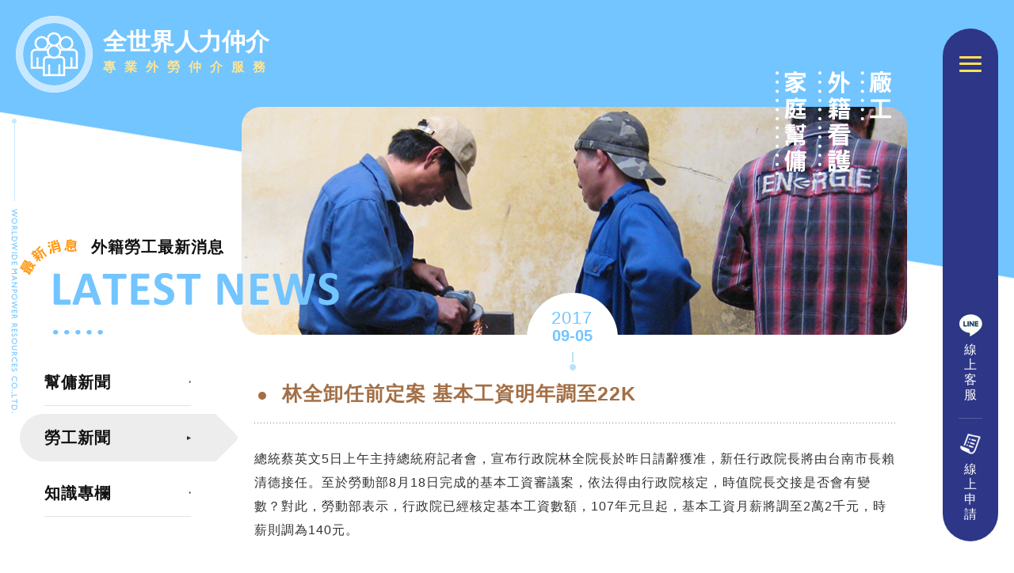

--- FILE ---
content_type: text/html; charset=utf-8
request_url: https://www.wwmanpower.com.tw/news.php?gid=0e1173d8-9241-11e7-ae5d-00148504426c
body_size: 13725
content:
<!doctype html>
<html lang="zh-TW">
	<head>
		<meta charset="utf-8">
		<title>全世界人力資源-連續15年勞動部評鑑A級外勞申請仲介!</title>
		<meta name="keywords" content="外勞申請,人力仲介公司,外勞仲介,外勞,看護工,廠工,外籍看護,看護,外傭,外勞,外籍廠工,家庭幫傭" />
		<meta name="description" content="全世界人力資源28年外勞申請服務:我們仲介的優秀外籍廠工、看護、幫傭備受各界推崇，連續15年勞動部評鑑A級外勞申請! 提供外勞申請申辦、輔導、管理、訓練等全面服務歡迎來電洽詢0800-883-999" />
		<meta name="designer" content="天狼星網頁設計" />
        <meta name="format-detection" content="telephone=no">
		<meta name="viewport" content="width=device-width">
		<link href="css/style.css" rel="stylesheet" media="screen">
		<script src="js/jquery-1.8.3.min.js"></script>
		<script src="js/jquery.nav.min.js"></script>
        <script src="js/jquery.scrollTo.js"></script>
		<script src="js/waypoints.js"></script>
        <script src="js/menu.js"></script>
<script src="js/jquery.slides.js"></script>		<!--[if lt IE 9]>
		<script src="js/html5shiv.js"></script>
		<script src="js/css3-mediaqueries.js"></script>
		<![endif]-->
		<!-- Google tag (gtag.js) 20230927 -->
		<script async src="https://www.googletagmanager.com/gtag/js?id=AW-704762725"></script>
		<script>
			window.dataLayer = window.dataLayer || [];
			function gtag(){dataLayer.push(arguments);}
			gtag('js', new Date());

			gtag('config', 'AW-704762725');
		</script>
		<!-- Event snippet for 點擊線上客服 conversion page 20230927 -->
		<script>
			function click_line(){
				gtag('event', 'conversion', {'send_to': 'AW-704762725/u1lVCL2lzuQYEOWmh9AC'});
			}
		</script>
		<!-- Event snippet for 點擊24小時客服 conversion page 20230927 -->
		<script>
			function click_tel(){
				gtag('event', 'conversion', {'send_to': 'AW-704762725/qkvyCLqlzuQYEOWmh9AC'});
			}
		</script>
		<!-- Google tag (gtag.js) 20240117 -->
		<script async src="https://www.googletagmanager.com/gtag/js?id=G-CRZ5SSLWV4"></script>
		<script>
			window.dataLayer = window.dataLayer || [];
			function gtag(){dataLayer.push(arguments);}
			gtag('js', new Date());

			gtag('config', 'G-CRZ5SSLWV4');
		</script>
		<!-- Google Tag Manager 20241202 -->
		<script>
			(function(w,d,s,l,i){w[l]=w[l]||[];w[l].push({'gtm.start':
			new Date().getTime(),event:'gtm.js'});var f=d.getElementsByTagName(s)[0],
			j=d.createElement(s),dl=l!='dataLayer'?'&l='+l:'';j.async=true;j.src=
			'https://www.googletagmanager.com/gtm.js?id='+i+dl;f.parentNode.insertBefore(j,f);
			})(window,document,'script','dataLayer','GTM-KKB739PX');
		</script>
		<!-- End Google Tag Manager -->
	</head>
	<body id="pages">
		<!-- Google Tag Manager (noscript) 20241202 -->
			<noscript><iframe src="https://www.googletagmanager.com/ns.html?id=GTM-KKB739PX" height="0" width="0" style="display:none;visibility:hidden"></iframe></noscript>
		<!-- End Google Tag Manager (noscript) -->
        <nav>
            <div class="navbtn">
                <a>
                <span class="bar"></span>
                <span class="bar bar1"></span>
                <span class="bar bar2"></span>
                </a>
            </div>
            <ul>
                <li><a href="about.php" title="關於全世界"><span>關於全世界<b>ABOUT</b></span></a></li>
                <li><a href="index.php#choose" title="線上挑工"><span>線上挑工<b>CHOOSE</b></span></a></li>
                <li><a href="apply_factoryworker.php" title="外勞申請"><span>外勞申請<b>APPLY</b></span></a></li>
                <li><a href="index.php#activity" title="外勞活動"><span>外勞活動<b>ACTIVITY</b></span></a></li>
                <li><a href="news.php" title="最新消息"><span>最新消息<b>NEWS</b></span></a></li>                
                <li><a href="index.php#contact" title="聯絡我們"><span>聯絡我們<b>CONTACT</b></span></a></li>
                <li><a href="find.php" title="外勞協尋"><span>外勞協尋<b>SEARCH</b></span></a></li>
                <li><a href="index.php" title="返回首頁"><span>返回首頁<b>HOME</b></span></a></li>
            </ul>
            <a href="http://line.me/ti/p/%40mqx2196m" target="_blank" class="link line" onclick="javascript:click_line();">線上客服</a>
            <a href="apply_care.php#frome" class="link apply">線上申請</a>
        </nav>	<div class="banner">
		<a href="index.php" class="logo">全世界人力仲介<span>專業外勞仲介服務</span></a>
		<div class="newsbanner">
<span>外籍勞工最新消息</span>			<img src="images/news/banner01.png" alt="" class="abanner"/>
			<img src="images/banner/slogan.svg" alt="" class="slogan"/>
			<img src="images/news/title_news.svg" alt="" class="title"/>
		</div>
	</div>
	<div class="pages">
		<div class="newsmain">
			<div class="class">
<a href="news.php?cid=1"><h2>幫傭新聞</h2></a><a href="news.php?cid=2" class="current"><h2>勞工新聞</h2></a><a href="news.php?cid=3"><h2>知識專欄</h2></a><select id="news_class" class="moblie" onchange="javascript:location.href='news.php?cid=' + this.value;">
						<option value="1">幫傭新聞</option><option value="2" selected>勞工新聞</option><option value="3">知識專欄</option>
					</select>				
			</div>
			<div class="listmain">
<div class="textmain">
							<div class="date">2017<strong>09-05 </strong></div>
							<div class="title"><h1>林全卸任前定案 基本工資明年調至22K</h1></div>	<div class="text">
								總統蔡英文5日上午主持總統府記者會，宣布行政院林全院長於昨日請辭獲准，新任行政院長將由台南市長賴清德接任。至於勞動部8月18日完成的基本工資審議案，依法得由行政院核定，時值院長交接是否會有變數？對此，勞動部表示，行政院已經核定基本工資數額，107年元旦起，基本工資月薪將調至2萬2千元，時薪則調為140元。<br><br>蔡英文致詞，感謝林全擔任她任內首位行政院長，推動五加二產業計畫、能源改革、年金改革、前瞻計畫、司法改革等政策；蔡英文也交付新任閣揆賴清德七項任務，包括：一，加速執行產業結構轉型；二，有效執行前瞻基礎建設機會帶動投資；三，持續強化勞工安全以及轉型中人力和彈性；四，確保供電穩定；五，完成稅改工作以及啟動的改革工程；六，強化長照托育計畫；七，強化政府發展整體規劃，減少浪費。<br><br>蔡英文強調，7項任務林全院長已打下基礎，接下來要借重賴院長的魄力來加速改革建設國家。<br>時值內閣改組之際，勞動部5日下午2點舉辦中元普渡，部長林美珠因為參加台菲勞工部長會議無法出席，被傳出是台南市長人選之一的政務次長郭國文也出差，由勞動部政務次長廖蕙芳代為主持。<br>勞動部政務次長廖蕙芳表示，她會照例跟著內閣總辭，媒體詢問如果被慰留要不要留任？她表示不回答假設性問題。<br>基本工資審議委員會於8月18日召開，經過勞資7小時角力，最後敲定調漲月薪4.72%，時薪調漲5.26%，由勞動部發文向行政院建議調漲。<br>由於行政院長林全將在7日正式辭職，外界擔心基本工資調漲會有變動？對此，勞動部表示，行政院已核定基本工資月薪將由2萬1,009元提高到2萬2千元，時薪由133元調高至140元，將在9月6日正式公告，指定明年元旦實施，估約有205萬人受惠。<br><br>資料來源：外籍勞工通訊社
							</div>
						</div>
						<p class="pageslink"><a href="news.php?gid=5f87ee86-9692-11e7-ae5d-00148504426c" class="prev">prev</a><a href="news.php?cid=2&page=35" class="list">返回列表</a><a href="news.php?gid=37899bc8-8eb8-11e7-ae5d-00148504426c" class="next">next</a></p>			</div>
		</div>            
	</div>
			<script type="text/javascript">		
				function jquery_function(checknum){ 
					var result;			
					$.ajax({url:"jquery_function.php",
						type: "POST",
						contentType: "application/x-www-form-urlencoded",
						dataType: "html",
						async: false,
						data: "type=code&checknum=" + checknum,
						success: function(html){
							var response = JSON.parse(html);
							result = response['status'];
						}				
					});
					return result;
				}

				function data_chk(){
					var data_array = {'name':$('#name').val(),
										'gender':$('input[id=gender]:checked').val(),
										'tel':$('#tel').val(),
										'mail':$('#mail').val(),
										'content':$('#content').val(),
										'checknum':$('#checknum').val()},
						msg = '',
						mailformat = /^[^\s]+@[^\s]+\.[^\s]{2,3}$/;

					if(data_array['name'] == ''){ msg+='姓　名　請勿空白\n';}
					if(data_array['gender'] == null){ msg+='性　別　必須選擇\n';}
					if(data_array['tel'] == ''){ msg+='電　話　請勿空白\n';}
					if(!mailformat.test(data_array['mail'])){ msg+='E-Mail　格式錯誤\n';}
					if(data_array['content'] == ''){ msg+='內　容　請勿空白\n';}
					if(data_array['checknum'] == ''){ msg+='驗證碼　請勿空白\n';}
								
					if(msg != ''){
						alert(msg);
					}else if(jquery_function(data_array['checknum']) == "err"){
						alert("驗證碼輸入錯誤，請重新輸入！");
						$('#checknum').val('');
						$('#rand-img').attr('src','./lib/checknum.php?' + Math.random());
					}else{
						$.post("jquery_function.php",{type:'send_mail', data_array:data_array},
							function(html){
								var response = JSON.parse(html);
								if(response['status'] == 'ok'){
									alert("感謝您的留言，我們會盡快回覆您！");
									$('#name').val('');
									$('#gender').attr("checked",false);
									$('#tel').val('');
									$('#mail').val('');
									$('#content').val('');
									$('#checknum').val('');
									$('#rand-img').attr('src','./lib/checknum.php?' + Math.random());
								}else{
									alert(response['alert']);
								}
							}
						);
					}
				}
			</script>
			<div class="contact" id="contact">
				<div class="title"><h2>聯絡我們</h2></div>
				<div class="main">
					<div class="company">
						<h3>全世界人力資源開發<br>股份有限公司</h3>
						<ul>
							<li><a href="https://maps.app.goo.gl/gd7y6RQZnBTp5PRn9" target="_blank">台北市內湖區瑞光路358巷30弄8號7樓</a></li>
							<li>E-MAIL：<a href="mailto:service2@wwmanpower.com.tw">service2@wwmanpower.com.tw</a></li>
							<li>電話：<a href="tel:02-2762-4999">(02)2762-4999</a></li>
							<li>傳真：(02)2760-0909</li>
							<li>24H免費服務專線：<a href="tel:0800-883-999" class="tel" onclick="javascript:click_tel();">0800-883-999</a></li>
						</ul>
					</div>
					<div class="form">
						<ul>
							<li><input type="text" placeholder="姓名" id="name"></li>
							<li><span class="iteam">性別</span><input type="radio" name="gender" id="gender" value="先生"><span>先生</span><input type="radio" name="gender" id="gender" value="小姐"><span>小姐</span></li>
							<li><input type="text" placeholder="電話" id="tel"></li>
							<li><input type="text" placeholder="E-Mail" id="mail"></li>
						</ul>
						<ul>
							<li><textarea id="content" placeholder="內容"></textarea></li>
							<li><input type="text" placeholder="驗證碼" id="checknum" maxlength="4"><div class="code"><img src="./lib/checknum.php" alt="驗證碼" id="rand-img"/><a style="cursor:pointer;" onclick="$('#rand-img').attr('src','./lib/checknum.php?' + Math.random());"></a></div></li>
						</ul>
						<a class="submit" onclick="javascript:data_chk();"><span>確認送出</span></a>
					</div>
				</div>
			</div>
        <footer>
            <div class="main">
                <div class="link">
                    <div class="title">相關連結</div>
                    <ul>
                        <li><a href="https://www.mysunny2019.com.tw/DistributorWizard/wwmanpower" target="_blank">生命服務平台</a></li>
                        <li><a href="https://www.nhi.gov.tw" target="_blank">中央健康保險局</a></li>
                        <li><a href="https://fwas.wda.gov.tw" target="_blank">出入境外勞機場關懷服務計畫</a></li>
                        <li><a href="https://labor.wda.gov.tw/labweb/Login.jsp" target="_blank">全國外籍勞工動態查詢系統</a></li>
                        <li><a href="https://www.wda.gov.tw/Content_List.aspx?n=5B78EEBCE18CBE9F" target="_blank">勞動部勞動力發展署全球資訊網</a></li>
                    </ul>
                </div>
                <div class="right">
                	<p class="nav"><a href="about.php">關於全世界</a><a href="index.php#choose">線上挑工</a><a href="apply_factoryworker.php">外勞申請</a><a href="index.php#activity">外勞活動</a><a href="news.php">最新消息</a><a href="index.php#contact">聯絡我們</a><a href="find.php">外勞協尋</a></p>
                    <p class="copyright">
                        全世界集團｜外勞、外籍看護、幫傭、廠工等最棒的外勞申請服務快找全世界外勞人力仲介
                        <span>Copyright © 2019 WORLDWIDE MANPOWER RESOURCES CO.,LTD. All Rights Reserved.│<a href="https://www.sirius-design.com.tw/" target="_blank" title="天狼星網頁設計">SIRIUS</a> <a href="https://www.sirius-design.com.tw/" target="_blank" title="網頁設計">網頁設計</a>│ </span>
                    </p>
                </div>
            </div>
        </footer>
	</body>
</html>

--- FILE ---
content_type: text/css
request_url: https://www.wwmanpower.com.tw/css/style.css
body_size: 76426
content:
@charset "utf-8";
/* CSS Document */

@import url("reset.css");
@import url("fancybox.css");

html { width:100%; height: 100%;}
html, body { margin:0; padding:0;}
body { font-family:"微軟正黑體",Arial, Helvetica, sans-serif; font-size:13px ; line-height:18px; color:#555; width:100%; letter-spacing:1px; -webkit-text-size-adjust: none; overflow-x: hidden;}
body#pages{ background:url(../images/company.png) no-repeat 1% 150px; background-attachment:fixed;}

a{ text-decoration:none; color: inherit;}
p.img{ font-size:0; line-height:0; position:relative;}
p.img img{ width:100%; height:auto;}
p.img img.pimg{ max-width:100%; width:auto; max-height:100%; height:auto; position:absolute; top:50%; left:50%; transform: translate(-50%,-50%);}

.banner{ display:block; width:100%; height:90vh; min-height:500px; max-height:750px; margin:0 0 120px 0; background:#72c5ff; position:relative; overflow:hidden; z-index:1;}
.banner::after{ content:''; display:block; width:150%; height:100%; position:absolute; top:0%; left:-25%; background:#FFF; transform: rotate(0); z-index:2; -webkit-animation-name: bgIn;  -moz-animation-name: bgIn;  animation-name: bgIn;-webkit-animation-duration: 1.5s; -moz-animation-duration: 1.5s;  animation-duration: 1.5s;  -webkit-animation-fill-mode: both; -moz-animation-fill-mode: both;  animation-fill-mode: both;}

.banner .main{ display: inline-block; max-width:100%; height:75%; position:absolute; bottom:0; left:50%; transform: translateX(-50%); z-index:3;}
.banner .main .mimg{ display:inline;}
.banner .main img.ring{ display:block; width:auto; height:100%;}
.banner .main img.man{ display: none; width:auto; height:103%; position:absolute; bottom:0; left:48%; transform: translateX(-50%) scale(1,1); transform-origin: center bottom; z-index:4; opacity:1;}
.banner .main .manplay{ display: inline-block; width:100%; height:103%; position:absolute; bottom:0; left:-2%; transform: translateX(0%) scale(1,1); transform-origin: center bottom; z-index:4; opacity:0; text-align:center;}
.banner .main .manplay img{ width:auto; height:100%;}
.banner .main .manplay img.mbg{}
.banner .main img.power{ display:block; width:56%; height:auto; position:absolute; top:-25%; right:-16%; z-index:3;}
.banner .main img.power2{ display:block; width:48%; height:auto; position:absolute; top:6%; left:-25%; z-index:2;}
.banner .main img.slogan{ display:block; width:38%; height:auto; position:absolute; top:15%; right:-43%; z-index:5;}
.banner .main a.gotoapply{ cursor:pointer;}
.banner .main .text{ display:block; width:78%; min-width:370px; position:absolute; bottom:6%; left:-60%; z-index:9;}
.banner .main .text img{ width:100%; height:auto; margin:0 0 5px 0; overflow:hidden;}
.banner .main .text p{ display:block; padding:0 0 0 50px; font-size:15px; line-height:25px; color:#111; background:url(../images/good_icon.png) no-repeat left center; float: right;}
.banner .main .tel{ display:inline-block; position:absolute; bottom:6%; right:-65%; font-size:16px; line-height:31px; color:#111;}
.banner .main .tel a{ display:block; font-size:36px; color:#9a421b; font-weight: bold;}
.banner .logo{ display: inline-block; position:absolute; top:20px; left:20px; font-size:30px; line-height:32px; color:#FFF; font-weight: bold; letter-spacing:0; padding:17px 0 16px 110px; background:url(../images/logo.png) no-repeat left center; z-index:99;}
.banner .logo span{ display:block; font-size:16px; color:#ffe595; letter-spacing:11px;}
.banner img.company{ display:block; position:absolute; left:60px; top:40.5%; z-index:9;}

body#pages .banner{ height:auto; min-height:inherit; margin:0 0 0px 0; padding:0 110px 0 0; background:url(../images/pages_bg.png) no-repeat center top;}
body#pages .banner::after{ content:inherit; display: none;}

nav{ display:block; width:70px; height:90%; position:fixed; top:5%; right:20px; background:#2d3687; border-radius:35px; z-index:99; overflow:hidden; -webkit-transition:all .5s ease; -moz-transition:all .5s ease; -o-transition:all .5s ease; -ms-transition:all .5s ease; transition:all .5s ease;}
.navbtn{ display: block; width:61px; height:61px; position:fixed; top:50px; right:25px; z-index:9999; cursor:pointer;}
.navbtn a{ display:block; width:61px; height:61px; position:relative;}
.navbtn a .bar{ display:block; width:28px; height:3px; background:#ffe157; border-radius:3px; position:absolute; top: calc(50% - 1.5px); left:calc(50% - 14px); z-index:2;}
.navbtn a .bar1{ top: calc(50% - 10px); z-index:2;}
.navbtn a .bar2{ top: calc(50% + 7px);}
.navbtn.open a .bar1, .navbtn.open a .bar2{ display: none;}

nav a.link{ display:inline-block; width:30px; padding:35px 0 0 0; font-size:16px; line-height:19px; color:#FFF; text-align:center; position:absolute; bottom:155px; right:20px;}
nav a.link.line{ background:url(../images/line_icon.png) no-repeat center top; padding:35px 0 20px 0; border-bottom:1px solid #575e9f;}
nav a.link.apply{ background:url(../images/apply_icon.png) no-repeat center top; bottom:25px;}

nav ul{ display:block; width:250px; height:100%; padding:30px 0 0 0; position:absolute; top:0; right:70px; background:url(../images/nav_bg.png) no-repeat right center; background-size: 44px 100%;}
nav ul li{ display:block; width:100%; height:60px;}
nav ul li a{ display:block; width:100%; height:60px; -webkit-transition:all 1s ease; -moz-transition:all 1s ease; -o-transition:all 1s ease; -ms-transition:all 1s ease; transition:all 1s ease;}
nav ul li a span{ display:block; width:70%; height:60px; padding:0 0 0 12px; margin:0 auto; border-bottom:1px solid #4e59c0; font-size:17px; line-height:59px; color:#FFF; position:relative;}
nav ul li a span::after{ content:''; display:block; width:3px; height:3px; background:#FFF; position:absolute; top:calc(50% - 2px); left:0;}
nav ul li a span b{ font-size:12px; color:#72c5ff; float:right; transform:scale(0.6,0.6); transform-origin: right center;}
nav ul li:last-child a span{ border: none;}

nav ul li a:hover{ background:rgba(0,0,0,0.3);}
nav ul li a:hover span{ color:#ffe157;}
nav ul li a:hover span b{ opacity:0.3;}
nav ul li a:hover span::after{ background:#ffe157;}

.index{ display:block; width:calc(100% - 110px);}
.pages{ display:block; width:calc(100% - 110px);}
.index .about{ display:block; width:95%; max-width:1050px; margin:0 auto 150px auto;}
.index .about .title{ display:block; margin:0 0 50px 0; font-size:28px; line-height:31px; color:#111; text-align:center;}
.index .about .title h1{ display:inline-block; margin:0 0 30px 0; padding:30px 10px 0 40px; background:url(../images/title_about.png) no-repeat left top;}
.index .about .title::after{ content:''; display:block; width:60px; height:5px; margin:0 auto; background:#111; border-radius:3px;}
.index .about .ad{ display: inline-block; width:50%; position:relative; vertical-align: middle;}
.index .about .ad p.img{ display:block; width:100%; height:100%; position:absolute; top:0; left:0; text-align:center;}
.index .about .ad p.img img{ width:auto; height:auto; max-width:100%; max-height:100%; position:absolute; top:50%; left:50%; transform: translate(-50%,-50%);}
.index .about .ad img{ display:block; width:100%; height:auto;}
.index .about .ad .control{ display:block; width:100%; text-align:right; position: absolute; bottom:-30px; left:0;}
.index .about .ad .control a{ display:inline-block; width:15px; height:15px; margin:0 0 0 10px; background: #c7c7c7; border:15px; border-radius:15px; text-indent:-5000px; color:#c7c7c7; overflow:hidden;}
.index .about .ad .control a.on{ background:#72c5ff; color:#72c5ff;}
.index .about .text{ display: inline-block; width:calc(45% - 6px); margin:0 0 0 5%; font-size:16px; line-height:36px; color:#333;vertical-align: middle; overflow:hidden;}
.index .about .text span{ height:30px; background:#ffedb7; }
.index .about .text p{ margin:0 0 15px 0;}
.index .about .text a{ display:block; width:125px; height:30px; padding:0 0 0 40px; background:#e4e4e4 url(../images/icon.png) no-repeat 15px center; font-size:15px; line-height:30px; color:#2d3687; border-radius:15px; float: right;-webkit-transition:all .5s ease; -moz-transition:all .5s ease; -o-transition:all .5s ease; -ms-transition:all .5s ease; transition:all .5s ease;}
.index .about .text p a{ display:inline-block; width:auto; height:auto; padding:0; background: none; font-size:inherit; line-height:inherit; color: inherit; float: none;}

.index .choose{ display:block; width:95%; max-width:1500px; margin:0 auto 140px auto; padding:65px 0 50px 0; background:#ffdd75; border-radius:45px; position:relative; text-align:center;}
.index .choose::after{ content:''; display:block; width:144px; height:144px; background:url(../images/title_choose.png) no-repeat; position:absolute; top:-65px; left:calc(50% - 72px);}
.index .choose .title{ display: inline-block; margin:0 0 45px 0; text-align:center; position:relative; z-index:2;}
.index .choose .title h2{ margin:0 0 10px 0; font-size:25px; line-height:29px; color:#ff7815; font-weight:bolder;}
.index .choose .title p{ font-size:30px; line-height:32px; color:#111;}
.index .choose .title span{ display: inline-block; width:100%; height:98px; padding:20px 0 0 90px; font-size:16px; line-height:26px; color:#111; text-align:left; position: absolute; left:105%; bottom:10px; background:url(../images/advantage_icon.png) no-repeat left center;}
.index .choose ul{ display:block; width:90%; max-width:1100px; margin:0 auto 25px auto; font-size:0; letter-spacing:0; text-align: left;}
.index .choose ul li{ display:inline-block; width:18%; margin:0 1% 20px 1%; background:#FFF; padding:8px; border-radius:8px; vertical-align: top; -webkit-transition:all .5s ease; -moz-transition:all .5s ease; -o-transition:all .5s ease; -ms-transition:all .5s ease; transition:all .5s ease;}
.index .choose ul li p.img{ width:100%; padding:0 0 130% 0; margin:0 0 5px 0; overflow:hidden; position:relative;}
.index .choose ul li p.img img{ position:absolute; top:50%; left:50%; transform:translate(-50%,-50%); width:auto; height:auto; max-width:100%; max-height:100%;}
.index .choose ul li p.country{ display:block; width:100%; height:30px; padding:0px 25px 0 10px; font-size:18px; line-height:30px; color:#b36941; text-align:left; background:url(../images/choose/icon.png) no-repeat 100% 50%; overflow:hidden;}
.index .choose a.more{ display:block; width:100%; max-width:270px; height:65px; margin:0 auto; background:#FFF; border-radius:36px; text-indent:-20px;}
.index .choose a.more span{ display:block; width:100%; height:65px; background: #ffdd75 url(../images/more_icon.png) no-repeat; background-position: calc(50% + 70px) center; border:8px solid #FFF; border-radius:36px; transform:translate(-5px,-5px); font-size:20px; line-height:49px; color:#d9631b; font-weight: bold; -webkit-transition:all .5s ease; -moz-transition:all .5s ease; -o-transition:all .5s ease; -ms-transition:all .5s ease; transition:all .5s ease;}

.indexapply{ display:block; width:100%; margin:0 0 180px 0; padding: 0 110px 0 0; background:#72c5ff; position:relative; overflow:hidden;}
.indexapply::before{ content:''; display:block; width:100%; height:32.5%; background:#FFF; position:absolute; top:0; left:0; z-index:2;}
.indexapply::after{ content:''; display:block; width:150%; height:100%; position:absolute; top:90%; left:-25%; background:#FFF; transform: rotate(-6deg); z-index:3;}
.indexapply img.bg{ display:block; width:100%; max-width:1150px; position:absolute; bottom:10%; left:calc(50% - 110px); transform: translateX(-50%); z-index:1;}
.indexapply .main{ display:block; width:90%; max-width:1150px; margin:0 auto; padding:0 18% 80px 0; position:relative; z-index:9;}
.indexapply .main img.title{ display:block; width:20%; height:auto; position:absolute; top:0; right:0;}
.indexapply .main a.apply{ display:block; width:17%; padding:17% 0 0 0; background:#ffe157 url(../images/apply_icon2.png) no-repeat; background-position:50% calc(50% - 35px); border-radius:50%; position:absolute; top:25%; right:5%; font-size:25px; line-height:29px; color:#111;-webkit-transition:all .5s ease; -moz-transition:all .5s ease; -o-transition:all .5s ease; -ms-transition:all .5s ease; transition:all .5s ease;}
.indexapply .main a.apply span{ display:block; width:100%; position:absolute; top:50%; left:0; text-align:center; font-weight: bold; letter-spacing:2px;}
.indexapply .main a.apply span b{ display:block; font-size:16px; color:#872121; font-weight: normal; letter-spacing:0;-webkit-transition:all .5s ease; -moz-transition:all .5s ease; -o-transition:all .5s ease; -ms-transition:all .5s ease; transition:all .5s ease;}

.indexapply .main ul{ display:block; width:100%; font-size:0; line-height:0;}
.indexapply .main ul li{ display: inline-block; width:calc(45% - 6px); margin:0 5% 40px 0; padding:0 0 10px 0; background:#ebebeb; position:relative;}
.indexapply .main ul li:nth-child(even){ transform:translateY(80px)}
.indexapply .main ul li h2{ display:block; width:45px; height:180px; padding:10px 0 0 0; background:#2d3687; position:absolute; bottom:100px; left:7%; z-index:2; font-size:26px; line-height:50px; text-align:center; color:#FFF; -webkit-transition:all .5s ease; -moz-transition:all .5s ease; -o-transition:all .5s ease; -ms-transition:all .5s ease; transition:all .5s ease;}
.indexapply .main ul li:last-child h2,.indexapply .main ul li:nth-child(2) h2{ line-height:30px;}
.indexapply .main ul li h2::after{ content:''; display:block; width:5px; height:5px; border-radius:5px; background: #FFF; position:absolute; bottom:15px; left:20px;}
.indexapply .main ul li p.img{ margin:0 0 20px 0; overflow:hidden;}
.indexapply .main ul li p.img img{ -webkit-transition:all .5s ease; -moz-transition:all .5s ease; -o-transition:all .5s ease; -ms-transition:all .5s ease; transition:all .5s ease;}
.indexapply .main ul li .text{ display:block; width:85%; height:85px; margin:0 auto 10px auto;  padding:0 0 20px 80px; border-bottom:1px solid #bebebe; font-size:16px; line-height:29px; color:#111;}
.indexapply .main ul li .more{ display:block; width:85%; margin:0 auto; font-size:18px; line-height:29px; color:#48b5bc; text-align:center;}
.indexapply .main ul li .more span{ display:inline-block; padding:0 30px 0 0; background:url(../images/icon2.png) no-repeat right center;}

.index .activity{ display:block; width:90%; max-width:1260px; margin:0 auto 150px auto; position:relative;}
.index .activity .title{ display:block; width:100%; position: absolute; top:0; left:0; z-index:2;pointer-events: none;}
.index .activity .title h2{ display: inline-block; font-size: 20px; line-height: 26px; color: #333; position: absolute; left: calc(35% - 126px); top: -78%;}
.index .activity .title img{ width:35%; height:auto; transform: translateY(-80%)}
.index .activity .title p{ display: inline-block; width:30%; height:98px; padding:15px 0 0 90px; font-size:18px; line-height:29px; color:#111; text-align:left; position: absolute; right:0; top:-130px; background:url(../images/advantage_icon.png) no-repeat left center;}
.index .activity .top{ display: inline-block; width:49%; position:relative; vertical-align: top;}
.index .activity .top h3{ display:inline-block; max-width:50%; max-height:120px; overflow:hidden; font-size:20px; line-height:40px; color:#FFF; position:absolute; top:10%; left:5%; letter-spacing:2px;}
.index .activity .top h3 span{ background:#3092d7;}
.index .activity p.img{ width:100%; padding:0 0 75% 0; position:relative;}
.index .activity p.img img{ width:auto; height:auto; max-width:100%; max-height:100%; position:absolute; top:50%; left:50%; transform: translate(-50%,-50%); transform-origin:center center; -webkit-transition:all .5s ease; -moz-transition:all .5s ease; -o-transition:all .5s ease; -ms-transition:all .5s ease; transition:all .5s ease;}
.index .activity ul{ display: inline-block; width:calc(51% - 6px); vertical-align: top; font-size:0; line-height:0;}
.index .activity ul li{ display:inline-block; width:calc(48% - 6px); margin:0 0 14px 2%; position:relative; font-size:0; line-height:0;}
.index .activity ul li h3{ display: block; width:100%; height:50%; padding:0 5%; background:linear-gradient(rgba(0,0,0,0),rgba(0,0,0,1)); position:absolute; bottom:0; font-size:16px; line-height:29px; color:#FFF; overflow:hidden;}
.index .activity ul li h3 span{ display:block; width:90%; height:29px; overflow:hidden; position:absolute; bottom:10px;}
.index .activity ul.more{ width:101%;}
.index .activity ul.more li{ width:calc(24% - 5px); margin:0 0.5% 14px 0.5%;}
.index .activity a.more{ display:block; width:100%; max-width:270px; height:65px; margin:40px auto 0 auto; background:#72c5ff; border-radius:36px; text-align:center; text-indent:-20px;}
.index .activity a.more span{ display:block; width:100%; height:65px; background: #FFF url(../images/more_icon2.png) no-repeat; background-position: calc(50% + 70px) center; border:8px solid #72c5ff; border-radius:36px; transform:translate(-5px,-5px); font-size:20px; line-height:49px; color:#308dce; font-weight: bold; -webkit-transition:all .5s ease; -moz-transition:all .5s ease; -o-transition:all .5s ease; -ms-transition:all .5s ease; transition:all .5s ease;}


.index .news{ display: flex; flex-wrap: wrap; width:90%; max-width:1260px; margin:0 auto 180px auto; overflow:hidden;}
.index .news .list{ display: block; width: calc(100% / 3 - 2%); margin:0 1%; padding:0 0 30px 0; vertical-align: top; position:relative;}
.index .news .list .title{ display: block; width:100%; margin: 0 0 15px 0; background: #e8e8e8 url(../images/news_bg01.png) no-repeat right bottom; border-radius:15px; float:left;}
.index .news .list:nth-child(2) .title{ background: #e8e8e8 url(../images/news_bg02.png) no-repeat right bottom;}
.index .news .list:nth-child(3) .title{ background: #e8e8e8 url(../images/news_bg03.png) no-repeat right bottom;}
.index .news .list .title h2{ display:block; width:80%; margin:0 auto 20px auto; font-size:22px; line-height:29px; color:#111;}
.index .news .list .title h2::before{ content:''; display:block; width:40px; height:5px; margin:0 0 15px 0; border-radius:5px; background:#333;}
.index .news .list ul{ display: block; width:100%; padding:0 0 0 5%; float: right; }
.index .news .list ul li{ display:block; width:100%; height:32px; line-height:32px; overflow:hidden;}
.index .news .list ul li a{ display:inline-block; width:100%; height:32px; overflow:hidden;}
.index .news .list ul li span{ display:inline-block; width:82px; margin:0 10px 0 0; font-size:13px; color:#62bac9; vertical-align: top;}
.index .news .list ul li h3{ display:inline-block; width:calc(100% - 98px); font-size:16px; color:#111; vertical-align: top; }
.index .news .list ul li a:hover h3{ color: #62bac9;}
.index .news .list a.more{ display: inline-block; font-size:13px; line-height:19px; color:#b29b8d; position:absolute; bottom:0; right:0;}

.contact{ display:block; width:100%; padding: 40px 110px 0 0; background:#ffdd75; position:relative; z-index:1;}
.contact::after{ content:''; display:block; width:144px; height:144px; background:url(../images/title_contact.png) no-repeat; position:absolute; top:-65px; left:calc(50% - 72px - 55px); z-index:1;}
.contact::before{ display:block; width:150%; height:200px; position:absolute; top:85%; left:-25%; background:#2d3687; transform: rotate(5deg); z-index:3;}
.contact .title{ display:block; width:100%; margin:0 0 30px 0; font-size:28px; line-height:36px; color:#111; text-align:center; position:relative; z-index:2;}
.contact .main{ display:block; width:100%; max-width:1240px; margin:0 auto; padding: 0 0 150px 11%; background:url(../images/contact_bg.png) no-repeat left bottom; background-size:18% auto;}
.contact .main .company{ display:inline-block; width:35%; vertical-align: top;}
.contact .main .company h3{ display:inline-block; font-size:22px; line-height:24px; color:#111; margin:0 0 10px 0; padding:11px 0 10px 80px; background:url(../images/logo2.png) no-repeat; font-weight: bold;}
.contact .main .company ul{ display:block; padding:0 0 0 65px;}
.contact .main .company ul li{ display:block; width:100%; padding:0 0 0 15px; font-size:15px; line-height:29px; color:#111; position:relative;}
.contact .main .company ul li::before{ content:''; display:block; width:3px; height:3px; background:#333; position:absolute; top:15px; left:0;}
.contact .main .company ul li a.tel{ display:inline-block; font-size:28px; font-weight: bold; color:#b50606;}
.contact .main .form{ display:inline-block; width:calc(65% - 6px); margin:0 0 0 0%; vertical-align: top;}
.contact .main .form ul{ display: inline-block; width: calc(50% - 6px); padding:0 0 0 2%; vertical-align: top;}
.contact .main .form ul li{ display:block; width:100%; margin:0 0 18px 0; background:#FFF; border-radius:25px; position:relative;}
.contact .main .form ul li::before{ content:''; display:block; width:3px; height:3px; background:#c0784d; position:absolute; top:24px; left:15px;}
.contact .main .form ul li input[type=text]{ display:block; width:100%; height:50px; padding:0 30px; border: none; font-size: 16px; line-height:50px; color:#111; font-family:"微軟正黑體";}

.contact .main .form ul li input::-webkit-input-placeholder{ color:#111;}
.contact .main .form ul li textarea{ display:block; width:100%; height:186px; padding:11px 30px 0 30px; border: none; font-size: 16px; line-height:29px; color:#111; font-family:"微軟正黑體";}
.contact .main .form ul li textarea::-webkit-input-placeholder{ color:#111;}
.contact .main .form ul li span{ display:inline-block; height:50px; margin:0 20px 0 0; font-size: 16px; line-height:50px; color:#111; font-family:"微軟正黑體"; vertical-align: middle;}
.contact .main .form ul li span.iteam{ padding:0 0 0 30px;}
.contact .main .form ul li input[type=radio]{ display:inline-block; width:15px; height:15px; margin:0 10px 0 0; vertical-align: middle;}
.contact .main .form a.submit{ display:block; width:100%; max-width:270px; height:65px; margin:20px auto 0 auto; background:#FFF; border-radius:36px; text-align:center; text-indent:-20px; cursor: pointer;}
.contact .main .form a.submit span{ display:block; width:100%; height:65px; background: #ffdd75 url(../images/more_icon.png) no-repeat calc(50% + 70px) center; border:8px solid #FFF; border-radius:36px; transform:translate(-5px,-5px); font-size:20px; line-height:49px; color:#d9631b; font-weight: bold; -webkit-transition:all .5s ease; -moz-transition:all .5s ease; -o-transition:all .5s ease; -ms-transition:all .5s ease; transition:all .5s ease;}

footer{ display:block; width:100% ;padding:0 110px 40px 0; background:#2d3687; position: relative; z-index:2;}
footer::before{ content:''; display:block; width:100%; height:130px; background:url(../images/footer_bg.png) no-repeat; background-size:100% 100%; position:absolute; top:-130px; left:0;}
footer .main{ display:block; width:90%; max-width: 1240px; margin:0 auto;}
footer .main .link{ display: inline-block; width:260px; vertical-align: bottom;}
footer .main .link .title{ display:block; width:100%; margin:0 0 15px 0; padding:0 0 12px 0; font-size:20px; line-height:26px; color:#FFF; border-bottom:1px solid #6c73ab;}
footer .main .link ul{ display:block; width:100%;}
footer .main .link ul li{ display:block; width:100%; margin:0 0 8px 0; padding:0 0 0 10px; font-size:16px; line-height:21px; color:#adb0cb; position:relative;}
footer .main .link ul li::before{ content:''; display:block; width:2px; height:2px; background:#adb0cb; position: absolute; top:9px; left:0;}
footer .main .right{ display: inline-block; width:calc(100% - 266px); vertical-align: bottom; overflow:hidden;}
footer .main .right p.nav{ display:block; margin:0 0 50px 0; font-size:15px; line-height:29px; color:#d2fffd; text-align:right;}
footer .main .right p.nav a{ display: inline-block; padding:0 15px 0 14px; position:relative;}
footer .main .right p.nav a::after{ content:''; display:block; width:1px; height:1px; background:#d2fffd; position:absolute; top:13px; right:0;}
footer .main .right p.nav a:last-child{ padding:0 0 0 15px;}
footer .main .right p.nav a:last-child::after{ display: none;}
footer .main .right p.copyright{ display:block; font-size:15px; line-height:32px; color:#ffffff; text-align:right; clear: both;}
footer .main .right p.copyright span{ display:block; font-size:13px; color:#8386b0;}

.code{ display:block; width:100px; height:38px; background:#141414; position: absolute; top:6px; right:25px;}
.code img{ position:absolute; top:0; left:0;}
.code a{ display:block; width:30px; height:30px; position: absolute; top:0px; right:5px; background: url(../images/reload.jpg) no-repeat center center; cursor:pointer;}

/*關於全世界*/
.banner .aboutbanner{ display:block; width:100%; max-width:1120px; margin:0 auto; padding:135px 0 0 0; overflow:hidden; position:relative;}
.banner .aboutbanner img.abanner{ display:block; width:75%; height:auto; float: right;}
.banner .aboutbanner img.slogan{ display:block; width:13%; height:auto; position:absolute; top:90px; right:20px; z-index:5;}
.banner .aboutbanner img.title{ display:block; width:35%; height:auto; position:absolute; bottom:15%; left:0px; z-index:5;}

.aboutpart1{ display:block; width:90%; max-width:1024px; margin:70px auto 150px auto;}
.aboutpart1 p{ display:inline-block; width:40%; font-size:16px; line-height:29px; color:#111; vertical-align: top;}
.aboutpart1 .service{ display:inline-block; width:calc(55% - 6px); margin:0 0 0 5%; vertical-align: top;}
.aboutpart1 .service .title{ display:block; margin:0 0 20px 0; padding:0 0 5px 0; font-size:18px; line-height:32px; color:#111; font-weight: bold; letter-spacing:3px; border-bottom:1px solid #111;}
.aboutpart1 .service ul{ display:block;}
.aboutpart1 .service ul li{ display:block; width:100%; margin:0 0 15px 0; padding:0 0 10px 22px; background:url(../images/line.png) repeat-x left bottom; font-size:16px; line-height:26px; color:#333; position:relative;}
.aboutpart1 .service ul li::before{ content:''; display:block; width:12px; height:9px; background:url(../images/item_icon.png) no-repeat; position:absolute; top:8px; left:0;}
.aboutpart1 .service ul li:last-child{ margin:0; padding:0 0 0 22px; background: none;}

.aboutpart2{ display:block; width:95%; max-width:1500px; margin:0 auto 150px auto; padding:65px 0 50px 0; background:#ffdd75; border-radius:45px; position:relative; text-align:center;}
.aboutpart2::after{ content:''; display:block; width:144px; height:144px; background:url(../images/title_choose.png) no-repeat; position:absolute; top:-65px; left:calc(50% - 72px);}
.aboutpart2 .main{display:block; width:90%; max-width:900px; margin:0 auto; position:relative; z-index:2;}
.aboutpart2 .main p.img{ display:inline-block; width:36%; vertical-align: middle;}
.aboutpart2 .main .advantage{ display:inline-block; width:calc(56% - 6px); margin:0 0 0 8%; vertical-align: middle; text-align:left;}
.aboutpart2 .main .advantage h2{ display:block; margin:0 0 20px 0; font-size:25px; line-height:32px; color:#111; font-weight: bold;}
.aboutpart2 .main .advantage ul{ display:block;}
.aboutpart2 .main .advantage ul li{ display:block; margin:0 0 6px 0; font-size:16px; line-height:26px; color:#333; position:relative;}
.aboutpart2 .main .advantage ul li::before{content:''; display:block; width:4px; height:4px; background:#dea56e; position:absolute; top:11px; left:-12px;}

.aboutpart3{ display:block; width:90%; max-width:1100px; margin:0 auto 0px auto; padding: 0 0 70px 0; position:relative;}
.aboutpart3 p.text{ display:block; width:75%; padding:50px 5%; border-radius:25px; background:#ededed; font-size:16px; line-height:26px; color:#111111; position:relative;}
.aboutpart3 p.text::before{ content:''; display:block; width:44px; height:31px; background:url(../images/about/talk_icon.png) no-repeat; position:absolute; top:-15px; left:6%;}
.aboutpart3 p.text::after{ content:''; display:block; width:44px; height:31px; background:url(../images/about/talk_icon.png) no-repeat; position:absolute; bottom:-15px; right:6%; transform: rotate(180deg);}
.aboutpart3 .experience{ display:block; width:73%; padding: 25px 15% 0 50px; background:url(../images/about/talk_bg.png) no-repeat 80% top;}
.aboutpart3 .experience h3{ display:block; margin:0 0 10px 0; font-size:16px; line-height:26px; color:#111;}
.aboutpart3 .experience ul{ display:block;}
.aboutpart3 .experience ul li{ display:block; width:100%; margin:0 0 10px 0; font-size:16px; line-height:26px; color:#333;}
.aboutpart3 .experience ul li strong{ display:inline-block; margin:0 15px 0 0; color:#a2662b; vertical-align: top;}
.aboutpart3 .experience ul li span{ display:inline-block; width:calc(100% - 130px); vertical-align: top;}
.aboutpart3 img.chairman{ display:block; width:28%; height:auto; position:absolute; right:7%; bottom:0;}
.aboutpart3 img.sloganchairman{ display:block; width:20%; height:auto; position:absolute; right:5%; top:-5%;}

.aboutpart4{ display:block; width:100%; padding: 0px 110px 0px 0; background:#e9f0fa; position:relative; z-index:1; overflow:hidden;}
.aboutpart4::before{  display:block; width:150%; height:200px; position:absolute; top:85%; left:-25%; background:#2d3687; transform: rotate(5deg); z-index:3;}
.aboutpart4 .main{ display:block; width:100%; max-width:1130px; margin:0 auto; padding:80px 0 160px 0; z-index:2; background:url(../images/about/about_img02.png) no-repeat left bottom; text-align:center;}
.aboutpart4 .main h2{ display:block; margin:0 0 20px 0; padding:0 0 15px 0; font-size:28px; line-height:32px; color:#2d3687; background:url(../images/about/title_icon.png) no-repeat center bottom;}
.aboutpart4 .main ul{ display: inline-block; max-width:620px;}
.aboutpart4 .main ul li{ display:block; width:100%; margin:0 0 10px 0; font-size:16px; line-height:26px; color:#333;}
.aboutpart4 .main ul li::after{ content:''; display:block; width:4px; height:4px; margin:10px auto 0 auto; background:#111; border-radius:5px;}
.aboutpart4 .main ul li strong{ display:block; margin:0 0 6px 0; font-size:30px; line-height:36px; color:#b90000; font-family:Georgia; font-style:italic; font-weight: normal;}
.aboutpart4 .main ul li:last-child::after{ display: none;}

/*外勞申請*/
.banner .applybanner{ display:block; width:100%; max-width:1130px; margin:0 auto; padding:50px 0 0 0; overflow:hidden; position:relative;}
.banner .applybanner img.abanner{ display:block; width:35%; height:auto; margin:0 5% 0 0; float: right;}
.banner .applybanner img.slogan{ display:block; width:13%; height:auto; position:absolute; top:50px; right:20px; z-index:5;}
.banner .applybanner img.title{ display:block; width:35%; height:auto; position:absolute; bottom:15%; left:0px; z-index:5;}
.banner .applybanner .amain{ display:block; width:calc(65% - 70px); position:absolute; bottom:15px; left:70px;}
.banner .applybanner .amain h1{ display:inline-block; margin:0 0 20px 0; padding:30px 0 0 30px; font-size:48px; line-height:52px; color:#111; font-weight: bold; vertical-align: bottom; background:url(../images/apply/title_bg.png) no-repeat left top;}
.banner .applybanner .amain h1 span{ display: inline-block; font-size: 28px; vertical-align: middle;}
.banner .applybanner .amain .nav{ display:inline-block; padding:25px 0 0 0; vertical-align: bottom; background:url(../images/apply/title_icon.png) no-repeat 30px top;}
.banner .applybanner .amain .nav a{ display:inline-block; margin:0 0 0 20px; height:40px; padding:0 50px 0 15px; font-size:22px; line-height:38px; color:#111; background:url(../images/apply/link_icon.png) no-repeat; background-position: calc( 100% - 15px) center; border:1px solid #ccc; border-radius:15px; -webkit-transition:all .5s ease; -moz-transition:all .5s ease; -o-transition:all .5s ease; -ms-transition:all .5s ease; transition:all .5s ease;}
.banner .applybanner .amain .nav a.current{ border:1px solid #e1e1e1; background:#e1e1e1 url(../images/apply/link_icon.png) no-repeat;background-position: calc( 100% - 15px) center;}
.banner .applybanner .amain p{ display:block; margin:30px 0 0 30px; font-size:18px; line-height:32px; color:#111;}

ul.applymain{display:block; width:90%; max-width:1130px; margin:50px auto 150px auto; padding:0 0 0 70px;}
ul.applymain li{ display:block; width:100%; margin:0 0 30px 0;}
ul.applymain li .title{ display:block; width:100%; height:70px; padding: 0 3%; background:#e5e5e5 url(../images/apply/open_icon.png) no-repeat 98% center; border-radius:15px; line-height:70px; position:relative; cursor: pointer;-webkit-transition:all .5s ease; -moz-transition:all .5s ease; -o-transition:all .5s ease; -ms-transition:all .5s ease; transition:all .5s ease;}
ul.applymain li .title h2{ display:inline-block; font-size:20px; color:#111; font-weight: normal; vertical-align: bottom;}
ul.applymain li .title span{ display:inline-block; margin:0 10px 0 0; font-size:15px; color:#ff4b14; vertical-align: bottom;}
ul.applymain li .title strong{ display:inline-block; margin:0 0 0 30px; font-size:16px; color:#111; font-weight: normal;}
ul.applymain li .text{ display: none; width:100%; padding:30px 3% 0 3%;}
ul.applymain li:first-child .text{ display: block;}
ul.applymain li.current .title{ background:#ffdd75 url(../images/apply/close_icon.png) no-repeat 98% center;}
ul.applymain li.current .title::before{ content:''; display:block; width:100px; height:100px; border-radius:50px; background:#ffdd75 url(../images/apply/current_icon.png) no-repeat center center; position:absolute; top:-15px; left:-70px;}
ul.applymain li.current .title h2{ display:inline-block; font-size:23px; font-weight: bold;}
ul.applymain li .text .infor{ display:block; width:100%;}
ul.applymain li .text .infor p.img{ display:inline-block; width:30%; vertical-align: top;}
ul.applymain li .text .infor .itext{ display:inline-block; width:calc(65% - 6px); margin:0 0 0 5%; vertical-align: top;}
ul.applymain li .text .infor .itext p{display:block; width:100%; margin:0 0 20px 0; font-size:16px; line-height:29px; color:#333;}
ul.applymain li .text .infor .itext ul{ display:block; width:100%;}
ul.applymain li .text .infor .itext ul li{ display:block; width:100%; margin:0 0 20px 0; font-size:16px; line-height:29px; color:#333; position:relative;}
ul.applymain li .text .infor .itext ul li span{ display:block; width:18px; height:18px; background:#9d9d9d; font-size:12px; line-height:18px; color:#FFF; text-align:center;position:absolute; top:5px; left:-25px;}
ul.applymain li .text .infor .itext ul.item li{ margin:0 0 0px 0; padding:0 0 0 25px; font-size:15px; color:#555;}
ul.applymain li .text .infor .itext ul.item li span{ left:0; transform:scale(0.7,0.7);  border-radius:15px;  opacity:0.6; font-size:13px;}
ul.applymain li .text .infor .itext ul.list2 li{ margin:0 0 10px 0; }
ul.applymain li .text .infor .itext h3{ display:block; margin:0 0 5px 0; padding:0 0 0 0; font-size:18px; line-height:32px; color:#111; font-weight: bold; letter-spacing:3px;}

ul.applymain li .text .infor table.green3{ width:100%; margin:20px 0 0 0; border:1px solid #ddd;font-size:15px;font-weight: normal;}
ul.applymain li .text .infor table.green3 tr td{border:1px solid #ddd;padding: 8px 5px; color:#666;text-align:center}
ul.applymain li .text .infor table.green3 tr td.td1{font-weight:700;color:#fff;background-color:#9fb967;}
ul.applymain li .text .infor table.green3 tr td.td2{background-color:#f4fedb;color: #638c0b;}
ul.applymain li .text .infor table.green3 tr td.td3{background-color:#6A7F3B;color: #fff;}
ul.applymain li .text .infor .fitem{ display:block; margin:30px auto 0 auto;}
ul.applymain li .text .infor .fitem h3{ display:block; margin:0 0 20px 0; padding:0 0 0 12px; font-size:18px; color:#111; position:relative;}
ul.applymain li .text .infor .fitem h3::before{ content:''; display:block; width:4px; height:4px; background:#111; position:absolute; top:7px; left:0;}
ul.applymain li .text .infor .fitem table.green3 tr td{padding: 8px 10px; font-size:16px; line-height:26px;}
ul.applymain li .text .infor .fitem table.green3 tr td.left{ text-align:left;}
ul.applymain li .text .infor .fitem table.green3 tr td strong{ color:#ac2b2b;}
ul.applymain li .text .infor .fitem p{ display:block; width:100%; margin:30px 0 0px 0; font-size:16px; line-height:26px; color:#555;}
ul.applymain li .text .infor .fitem p strong{ color:#ac2b2b;}
ul.applymain li .text .infor .fitem p img{ display:inline-block; width:42%; margin:30px 3% 0 0;}


ul.applymain li .text .level{ display:block; width:100%;}
ul.applymain li .text .level h3{ display:block; margin:0 0 8px 0; padding:0 0 0px 0; border-bottom:1px solid #dedede;}
ul.applymain li .text .level h3 span{ display:inline-block; margin:0 0 -1px 0; padding:0 0 6px 15px; font-size:18px; line-height:29px; color:#10568e; border-bottom:1px solid #10568e; position: relative;}
ul.applymain li .text .level h3 span::before{ content:''; display:block; width:4px; height:4px; background:#10568e; position:absolute; top:12px; left:0;}
ul.applymain li .text .level h3.brown span{ color:#853a15; border-bottom:1px solid #853a15;}
ul.applymain li .text .level h3.brown span::before{ background:#ab8172;}
ul.applymain li .text .level .ltext{ display:block; width:100%; height:380px; margin:0 0 50px 0; overflow:hidden;}
ul.applymain li .text .level .ltext .mCSB_container{ padding:0 25px 0 0;}
ul.applymain li .text .level .ltext .mCustomScrollBox>.mCSB_scrollTools{ right:0; opacity:1;}
ul.applymain li .text .level .ltext ul{ display:block; width:100%;}
ul.applymain li .text .level .ltext ul li{ margin:0; padding:20px 20px;}
ul.applymain li .text .level .ltext ul li:nth-child(even){ background:#f5f5f5;}
ul.applymain li .text .level .ltext ul li h4{ display:inline-block; width:270px; padding:0 30px 0 30px; vertical-align: middle; font-size:17px; line-height:29px; color:#429fdf; position:relative;}
ul.applymain li .text .level .ltext ul li h4 span{ display:inline-block; width:20px; height:20px; margin:0 10px 0 0; background:#b8e2ff; font-size:12px; line-height:20px; color:#FFF; text-align:center; border-radius:20px; position:absolute; top:6px; left:0;}
ul.applymain li .text .level .ltext ul li p{ display:inline-block; width:calc(100% - 276px); vertical-align: middle; font-size:15px; line-height:31px; color:#333;}
ul.applymain li .text .level .ltext ul li p span{ display: inline; margin:0 20px 0 0;}
ul.applymain li .text .level .ltext ul li p span::before{ content:''; display:inline-block; width:3px; height:3px; margin:0 6px 0 0; background:#888; vertical-align: middle;}

ul.applymain li .text .level .ltext ul.brown li{ background:url(../images/line.png) repeat-x left bottom;}
ul.applymain li .text .level .ltext ul.brown li:nth-child(even){ background:url(../images/line.png) repeat-x left bottom; }
ul.applymain li .text .level .ltext ul.brown li h4{ width:150px; font-size:28px; color:#a57115; padding:0 30px 0 0;}
ul.applymain li .text .level .ltext ul.brown li h4 b{ font-size:16px;}
ul.applymain li .text .level .ltext ul.brown li p{width:calc(100% - 156px);}

ul.applymain li .text .level p.note{ display:block; padding:0 0 0 15px;  font-size:15px; line-height:29px; color:#111;}

ul.applymain li .text .price{ display:block; width:100%;}
ul.applymain li .text .price h3{ display:block; margin:0 0 20px 0; padding:0 0 0 12px; font-size:18px; color:#111; position:relative;}
ul.applymain li .text .price h3::before{ content:''; display:block; width:4px; height:4px; background:#111; position:absolute; top:7px; left:0;}
ul.applymain li .text .price table{ width:100%; margin:0 0 10px 0; border-bottom:1px solid #e3e3e3;}
ul.applymain li .text .price table tbody{ width:100%;}
ul.applymain li .text .price table tbody tr:first-child{ background: #efefef;}
ul.applymain li .text .price table tbody td{ padding:10px 0; text-align:center; font-size:16px; line-height:29px; color:#111; background:url(../images/apply/line.png) no-repeat right center;}
ul.applymain li .text .price table tbody tr:first-child td{ color:#408fc6; background: none;}
ul.applymain li .text .price table tbody td:last-child{ background: none;}
ul.applymain li .text .price table tbody td strong{ font-size:20px; color:#ac2b2b;}
ul.applymain li .text .price p{ display:block; width:100%; margin:0 0 50px 0; font-size:15px; line-height:26px; color:#555;}

ul.applymain li .text .download{ display:block; width:100%;}
ul.applymain li .text .download a{ display:block; width:100%; margin:0 0 20px 0; padding: 17px 0; border:1px solid #e1e1e1; background:url(../images/apply/download_icon.png) no-repeat; background-position:calc(100% - 28px) center;}
ul.applymain li .text .download a span{ display:inline-block; width:calc(100% - 140px); padding: 0 25px; font-size:16px; line-height:29px; color:#111; border-right:1px solid #e1e1e1; border-left:1px solid #e1e1e1; vertical-align: middle;}
ul.applymain li .text .download a img{ display:inline-block; margin:0 25px; vertical-align: middle;}

ul.applymain li .text .flow{ display:block; width:100%; text-align:center;}
ul.applymain li .text .flow img{ max-width:100%; height:auto;}

.applyfrome{ display:block; width:100%; padding: 40px 110px 120px 0; background:#ffdd75; position:relative; z-index:1;}
.applyfrome::after{ content:''; display:block; width:144px; height:144px; background:url(../images/apply/title_frome.png) no-repeat; position:absolute; top:-65px; left:calc(50% - 72px - 55px); z-index:1;}
.applyfrome .title{ display:block; width:100%; margin:0 0 30px 0; font-size:28px; line-height:36px; color:#ff7815; text-align:center; position:relative; z-index:2;}

.applyfrome .company{ display:block; width:90%; max-width: 1080px; margin:0 auto 0px auto;  vertical-align: top; text-align:center;}
.applyfrome .company h3{ display:inline-block; font-size:22px; line-height:24px; color:#111; margin:0 0 10px 0; padding:11px 0 10px 80px; background:url(../images/logo2.png) no-repeat; font-weight: bold; text-align:left; vertical-align: middle;}
.applyfrome .company ul{ display:inline-block; padding:0 0 0 65px; vertical-align: middle;}
.applyfrome .company ul li{ display:block; width:100%; padding:0 0 0 15px; font-size:15px; line-height:29px; color:#111; position:relative; text-align:left;}
.applyfrome .company ul li::before{ content:''; display:block; width:3px; height:3px; background:#333; position:absolute; top:15px; left:0;}
.applyfrome .company ul li a.tel{ display:inline-block; font-size:28px; font-weight: bold; color:#b50606;}

.applyfrome .main{ display:block; width:90%; max-width: 1080px; margin:0 auto 30px auto; padding:30px 5% 50px 5%; background:#FFF; border-radius:15px; position:relative;}
.applyfrome .main img.man{ display:block; width:22%; position:absolute; bottom:-260px; right:-10%;}
.applyfrome .main .note{ display:block; margin:0 0 10px 0; font-size:16px; line-height:19px; color:#111; text-align:right;}
.applyfrome .main .note span{ display: inline-block; margin: 0 10px 0 0; width:4px; height:4px; background:#cf6a43; vertical-align: middle;}
.applyfrome .main .infor{ display:flex; width:100%; margin:0 0 45px 0; padding:0 0 45px 0; background:url(../images/line.png) repeat-x left bottom; overflow:hidden;}
.applyfrome .main .infor.last{ background: none; padding:0;}
.applyfrome .main .infor .ititle{ display: block; width:22%; background: #e8e8e8 url(../images/apply/from_bg.png) no-repeat right bottom; border-radius:15px;}
.applyfrome .main .infor .ititle h3{ display:block; width:80%; margin:0 auto 15px auto; font-size:22px; line-height:29px; color:#111;}
.applyfrome .main .infor .ititle h3::before{ content:''; display:block; width:40px; height:5px; margin:0 0 15px 0; border-radius:5px; background:#333;}
.applyfrome .main .infor .ititle p{ display:block; width:80%; margin:0 auto; font-size:16px; line-height:26px; color: #b50606;}
.applyfrome .main .infor.last .ititle{ background: #e8e8e8 url(../images/apply/from_bg02.png) no-repeat right bottom;}
.applyfrome .main .infor ul{ display:block; width:75%; margin:0 0 0 3%; padding:15px 0 0 0;}
.applyfrome .main .infor ul li{ display:inline-block; width:calc(48% - 6px); margin:0 0 15px 2%; padding:0 0 0 15px; position:relative; line-height:45px;}
.applyfrome .main .infor ul li p{ display:block; padding:0 0 5px 0; font-size:16px; line-height:26px; color: #b50606;}

.applyfrome .main .infor ul li::before{ content:''; display:block; width:4px; height:4px; background:#aaaaaa; position:absolute; top:21px; left:0;}
.applyfrome .main .infor ul li.note::before{ display: none;}

.applyfrome .main .infor ul li.must::before{ background:#cf6a43;}
.applyfrome .main .infor ul li.long{ width:98%;}
.applyfrome .main .infor ul li span{ display:inline-block; width:115px; font-size:16px; line-height:45px; color:#111; vertical-align: top;}
.applyfrome .main .infor ul li input[type=text]{ display:inline-block; width:calc(100% - 121px); height:45px; padding:0 15px; border:1px solid #cacaca; border-radius:8px; font-size:16px; color:#111;}
.applyfrome .main .infor ul li input[type=text].number{ width:35px; height:30px; margin:0 5px 0 0; border-radius:3px; padding:0 5px;}
.applyfrome .main .infor ul li select{ display:inline-block; height:30px;border-radius:3px; border:1px solid #cacaca; padding:0 5px; font-size:16px; color:#111;font-family:"微軟正黑體";}
.applyfrome .main .infor ul li .box{display:inline-block; width:calc(100% - 121px);}
.applyfrome .main .infor ul li b{ display:inline-block; margin:0 15px 0 0; font-size: 16px; line-height:21px; color:#111; font-family:"微軟正黑體"; font-weight: normal; vertical-align: middle;}
.applyfrome .main .infor ul li b em{ font-style: normal; font-size:13px; color:#555;}
.applyfrome .main .infor ul li input[type=radio]{ display:inline-block; width:15px; height:15px; margin:0 10px 0 0; vertical-align: middle;}
.applyfrome .main .infor ul li textarea{ display:inline-block; width:calc(100% - 121px); height:150px; padding:15px; border:1px solid #cacaca; border-radius:8px; font-size:16px; color:#111; vertical-align:top;}
.applyfrome .main .infor ul li .code{  top:5px; right:-100px;}
.applyfrome .main a.submit{ display:block; width:100%; max-width:270px; height:65px; margin:40px auto 0 auto; background:#72c5ff; border-radius:36px; text-align:center; text-indent:-20px;}
.applyfrome .main a.submit span{ display:block; width:100%; height:65px; background: #FFF url(../images/more_icon2.png) no-repeat; background-position: calc(50% + 70px) center; border:8px solid #72c5ff; border-radius:36px; transform:translate(-5px,-5px); font-size:20px; line-height:49px; color:#308dce; font-weight: bold; -webkit-transition:all .5s ease; -moz-transition:all .5s ease; -o-transition:all .5s ease; -ms-transition:all .5s ease; transition:all .5s ease;}

/*最新消息*/
.banner .newsbanner{ display:block; width:100%; max-width:1120px; margin:0 auto; padding:135px 0 0 0; overflow:hidden; position:relative;}
.banner .newsbanner img.abanner{ display:block; width:75%; height:auto; float: right;}
.banner .newsbanner img.slogan{ display:block; width:13%; height:auto; position:absolute; top:90px; right:20px; z-index:5;}
.banner .newsbanner img.title{ display:block; width:36%; height:auto; position:absolute; bottom:0%; left:0px; z-index:5;}
.banner .newsbanner h1,.banner .newsbanner span{ display: inline-block; font-size: 20px; color: #111; font-weight:  bold; bottom:24%; left:8%; position: absolute; z-index:5;}
.newsmain{ display:block; width:100%; max-width:1120px; margin:30px auto 150px auto;}
.newsmain .class{ display: inline-block; width:22%; vertical-align:top;}
.newsmain .class a{ display:block; width:100%; height:60px; margin:0 0 10px 0; border-top-left-radius:30px; border-bottom-left-radius:30px; position:relative;}
.newsmain .class a.current{ background:#ededed; font-weight: bold;}
.newsmain .class a.current::before{ content:''; display:block; width:30px; height:60px; background:url(../images/news/current.png) no-repeat; position:absolute; right:-30px; top:0;}
.newsmain .class a h2,.newsmain .class a span{display:block; width:75%; height:60px; margin:0 auto; border-bottom:1px solid #e3e3e3; font-size:20px; line-height:60px; color:#111; background:url(../images/news/class_icon.png) no-repeat 100% center;}
.newsmain .class a:hover h2,.newsmain .class a:hover span{ border-bottom:1px solid #333; background:url(../images/news/class_icon2.png) no-repeat 100% center;}
.newsmain .class a.current h2,.newsmain .class a.current span{ border-bottom: none; background:url(../images/news/class_icon2.png) no-repeat 100% center;}
.newsmain .listmain{ display: inline-block; width:calc(75% - 6px); margin:0 0 0 3%; padding:7px 1% 0 1%; vertical-align:top;}
.newsmain .listmain>ul{ display:block; width:100%; margin:0 0 50px 0;}
.newsmain .listmain>ul li{ display:block; width:100%; margin:0 0 18px 0; padding:0 0 15px 0; background:url(../images/news/line.png) no-repeat left bottom; font-size:16px; line-height:25px; color:#333;}
.newsmain .listmain>ul li:hover{ color:#975a2e;}
.newsmain .listmain>ul li span{ display:inline-block; margin:0 16px 0 0; font-size:16px; color:#be8459; vertical-align:top;}
.newsmain .listmain>ul li h3{ display:inline-block; width:calc(100% - 120px); vertical-align:top;}
.newsmain .listmain .textmain{ display:block; width:100%; margin:0 0 50px 0; padding:20px 0 0 0; position:relative;}
.newsmain .listmain .textmain .date{ display:block; width: 115px; height:115px; padding:20px 0 0 0; border-radius:60px; background:#FFF url(../images/news/date_icon.png) no-repeat center 75px; position:absolute; top:-90px; left:calc(50% - 62px); z-index:99; font-size:22px; line-height:23px; color:#72c5ff; text-align:center;}
.newsmain .listmain .textmain .date strong{ display: block; font-size:20px; letter-spacing:0;}
.newsmain .listmain .textmain .title{ display:block; width:100%; margin:0 0 30px 0; padding:0 0 20px 0; background:url(../images/line.png) repeat-x left bottom;}
.newsmain .listmain .textmain .title h1{ font-size:25px; line-height:35px; color:#a36f46; padding:0 0 0 35px; position:relative;}
.newsmain .listmain .textmain .title h1::before{ content:''; display:block; width:10px; height:10px; border-radius:5px; background:#a36f46; position:absolute; top:15px; left:5px;}
.newsmain .listmain .textmain .title h1::after{ content:''; display:block; width:8px; height:calc(100% - 35px); border-radius:5px; background:#ede2da; position:absolute; top:28px; left:6px;}
.newsmain .listmain .textmain #slides{ display:block; width:100%;}
.newsmain .listmain .textmain #slides img{ max-height:450px; margin:0 0 30px 0;}

.newsmain .listmain .textmain .text{ display:block; max-width: 100%; font-size:16px; line-height:190%; color:#333; padding:0 0 50px 0; background:url(../images/line.png) repeat-x left bottom;}
.newsmain .listmain .textmain .text span{ line-height: normal;}
.newsmain .listmain .textmain .text img{ max-width:100%; height:auto !important;}
.newsmain .listmain .textmain .text ul {
    list-style: square;
    padding: 0 0 0 20px;
}

.newsmain .listmain .textmain .text ol {
    list-style: decimal;
    padding: 0 0 0 20px;
}
.newsmain .listmain .textmain table{ max-width: 100%; border-top: 1px solid #ccc; border-left: 1px solid #ccc;}
.newsmain .listmain .textmain table td{ border-bottom: 1px solid #ccc; border-right: 1px solid #ccc; padding: 8px;}
#slides .slidesjs-container p.slidesjs-slide{ text-align: center; top:50% !important; transform:translateY(-50%);}
#slides img{ max-width:100%; max-height:100%;}
.newsmain .listmain .textmain #slides .slidesjs-container img{ max-width:100%; max-height:100%; margin:0;}
#slides p{ text-align:center;}

a.slidesjs-next,a.slidesjs-previous{ display: none;}
.newsmain .listmain ul.slidesjs-pagination{ text-align:center; padding:20px 0 0 0; margin:0 0 10px 0;}
.newsmain .listmain ul li.slidesjs-pagination-item{ display:inline-block; width:auto; background: none; height:auto; margin:0; padding:0;}
.newsmain .listmain ul li.slidesjs-pagination-item a{ display:block; width:12px; height:12px; margin:0 5px; border-radius:25px; text-indent:-5000px; border:2px solid #2d3687;}
.newsmain .listmain ul li.slidesjs-pagination-item a.active{ background: #2d3687;}

p.pageslink{ display:block; width:100%; text-align:center;}
p.pageslink a{ display:inline-block; width:30px; height:30px; margin:0 5px 10px 5px; color:#b89f8c; border:1px solid #d8cfc8; border-radius:5px; font-size:15px; line-height:28px; vertical-align: middle;}
p.pageslink a.list{ width:120px; line-height:28px;}
p.pageslink a.current{ background:#d2c7bf; color:#FFF; border:1px solid #d2c7bf;}
p.pageslink a.prev{ width:55px; margin:0 15px 10px 0; vertical-align: middle; text-indent:-5000px; background:url(../images/pages_prev.png) no-repeat center center;}
p.pageslink a.next{ width:55px; margin:0 0 10px 15px; vertical-align: middle; text-indent:-5000px; background:url(../images/pages_next.png) no-repeat center center;}

/*外勞協尋*/
.banner .searchbanner{ display:block; width:100%; max-width:1130px; margin:0 auto; padding:50px 0 0 0; overflow:hidden; position:relative;}
.banner .searchbanner img.abanner{ display:block; width:35%; height:auto; margin:0 8% 0 0; float: right;}
.banner .searchbanner img.slogan{ display:block; width:13%; height:auto; position:absolute; top:50px; right:20px; z-index:5;}
.banner .searchbanner .amain{ display:block; width:calc(65% - 70px); position:absolute; bottom:25px; left:70px;}
.banner .searchbanner .amain h1{ display:inline-block; padding:30px 0 0 30px; font-size:48px; line-height:52px; color:#111; font-weight: bold; vertical-align: bottom; background:url(../images/search/title_search.png) no-repeat left top;}
.banner .searchbanner .amain p{ display:block; margin:30px 0 0 30px; padding:20px 0 0 0; font-size:18px; line-height:32px; color:#111; background:url(../images/apply/title_icon.png) no-repeat left top;}

ul.searchlist{ display:block; width:100%; max-width:1130px; margin:0 auto 120px auto;}
ul.searchlist li{ display:inline-block; width:calc(46% - 6px); margin:0 2% 35px 2%; background:#f5f5f5; border-radius:25px; overflow:hidden; vertical-align: top;}
ul.searchlist li p.img{ display:inline-block; width:26%; vertical-align: middle;}
ul.searchlist li .text{ display:inline-block; width:calc(74% - 6px); padding:15px 5%; vertical-align: middle;}
ul.searchlist li .text p{ display:block; margin:0 0 5px 0; padding:0 0 5px 0; background:url(../images/search/line.png) no-repeat left bottom;}
ul.searchlist li .text p:last-child{ margin:0; padding:0; background: none;}
ul.searchlist li .text p span{ display:inline-block; width:45px; padding:0 0 0 10px; font-size:13px; line-height:21px; letter-spacing:0; color:#c29055; vertical-align: top;}
ul.searchlist li .text p strong{ display:inline-block; width: calc( 100% - 51px); padding:0 0 0 5px; font-size:16px; line-height:26px; letter-spacing:0; vertical-align: top;}

select.moblie{ display: none;}


@media screen and (min-width: 820px) {
	header .main .content .lau:hover{ background:#FFF; height:135px;}
	.inquiry .main ul.frome li .select .upload .upload:hover{ background:#f25d8b !important;}
	nav:hover{ width:320px;}
	.index .about .text a:hover{ width:145px; background:#2d3687 url(../images/icon.png) no-repeat 15px center; color:#FFF;}
	.index .about .text p a:hover{ width: auto; background: none; color: inherit;}
	.index .choose ul li:hover{ transform:scale(1.1,1.1); box-shadow:8px 8px 18px rgba(161,97,35,.5)}
	.index .choose a.more:hover span{ transform:translate(0,0);}
	.indexapply .main ul li:hover p.img img{ transform:scale(1.1,1.1)}
	.indexapply .main ul li:hover h2{ height:220px; background:#ff7815}
	.indexapply .main a.apply:hover{ transform: scale(0.9,0.9) rotate(5deg); background:#ff7815 url(../images/apply_icon2_hover.png) no-repeat 50% calc(50% - 35px); color:#FFF;}
	.indexapply .main a.apply:hover span b{ color:#ffe157;}
	.index .activity p.img{ overflow:hidden;}
	.index .activity .top:hover p.img img{ transform:scale(1.2,1.2) translate(-40%,-40%)}
	.index .activity ul li:hover p.img img{ transform:scale(1.2,1.2) translate(-40%,-40%)}
	.index .activity a.more:hover span{transform:translate(0,0);}
	.banner .applybanner .amain .nav a:hover{ border:1px solid #2d3687; background:#2d3687 url(../images/apply/link_icon02.png) no-repeat; background-position: calc( 100% - 5px) center; color:#FFF;}
	ul.applymain li .title:hover{ background:#ffdd75 url(../images/apply/open_icon.png) no-repeat calc(98% - 0px) center;}
	ul.applymain li.current .title:hover{ background:#ffdd75 url(../images/apply/close_icon.png) no-repeat calc(98% - 0px) center;}
	.contact .main .form a.submit:hover span{transform:translate(0,0);}
	.applyfrome .main a.submit:hover span{transform:translate(0,0);}
}

@media screen and (max-width: 1100px) {
	.banner .main .text{ min-width:inherit;}
	.banner .main .text p{ font-size:12px; letter-spacing:0;}
	.banner .main .tel{ right:-60%;}
	.banner .main .tel a { font-size:30px;}
	.index .choose .title span{ display: inline-block; width:70%; height:98px; padding:20px 0 0 50px; font-size:13px; line-height:21px; letter-spacing:0; background-size:40px auto;}
	.index .activity .title p { width:40%; font-size:16px;}
	.banner .applybanner .amain .nav a{ font-size:18px; margin:0 0 0 20px; padding:0 40px 0 15px;}
	.banner .applybanner .amain p{ font-size:16px;}
}
@media screen and (max-width: 850px) {
	nav{ width:61px; height:61px; top:0; right: 5px; border-radius:0 0 30px 30px; overflow:visible;}
	.navbtn{ top:0; right:5px;}
	nav ul{ display: none; width:100%; height:100vh; padding: 80px 0 0 0; position:fixed; top:0; left:0; background:#2d3687;}
	nav ul li { width:50%; float:left;}
	
	nav a.link.line { display:block; width:50%; height:40px; padding:0; line-height:40px; position:fixed; left:0; bottom:0; background:#2d3687 url(../images/line_icon.png) no-repeat 20px center;}
	nav a.link.apply{ display:block; width:50%; height:40px; padding:0; line-height:40px; position:fixed; right:0; bottom:0; background:#ffc437 url(../images/apply_icon.png) no-repeat 20px center;}
	
	
	.banner{ margin:0 0 50px 0; height:85vh; max-height:400px; min-height:290px;}
	.banner .main .text{ width:90%; min-width:inherit;}
	.banner .main .text p { width:115%; margin:0 0 0 10%; padding:0; background: none; font-size:12px; line-height:19px; letter-spacing:0;}
	.banner .main .tel a { font-size:28px;}
	.banner img.company { display: none;}
	
	
	.banner .logo{ top:10px; left:10px; font-size:22px; line-height:26px; color:#FFF; font-weight: bold; letter-spacing:0; padding:4px 0 4px 65px; background-size:60px}
	.banner .logo span{ display:block; font-size:13px; color:#ffe595; letter-spacing:7px;}

	
	.index{ width:100%; margin:0 auto;}
	.index .about { width:90%;}
	.index .about .title { font-size:22px;}
	
	.index .choose{ width:100%; margin:0 0 30px 0; border-radius:0;}
	.index .choose .title{ margin:0 0 10px 0;}
	.index .choose .title p { font-size:22px; margin:0 0 30px 0;}
	
	.index .choose .title span { width:90%; position:inherit; left:inherit;}
	
	
	.indexapply{ margin:0 0 60px 0; padding:0;}
	.indexapply .main { width:100%; margin:0 auto; padding:250px 0 0 0;}
	.indexapply .main img.title{ width:auto; height:120px; right:15%;}
	.indexapply .main ul li:nth-child(2n) { transform: none;}
	.indexapply .main a.apply { top:20px; width:30%; padding:30% 0 0 0; left:10%; transform:scale(0.8,0.8);}
	.indexapply img.bg { width:auto; height:280px; bottom:inherit; left:inherit; right:30%; top:50px; transform:none; z-index:2;}
	.indexapply::before { height:350px;}
	.indexapply::after{ display: none;}
	
	.index .activity{ margin:0 auto 80px auto;}
	.index .activity .title{ position:inherit; margin:0 0 10px 0; padding:50px 0 0 0;}
	.index .activity .title img { width:50%; transform: none;}
	.index .activity .title p { width:50%; top:0; font-size:16px;}
	
	.indexapply .main ul li { margin:0 2.5% 30px 2.5%;}
	.index .news{ margin:0 auto 100px auto;}
	.index .news .list { width:100%; margin:0 0 30px 0;}
	
	
	.contact{ padding:40px 0 0 0;}
	.contact::after { left:calc(50% - 72px);}
	.contact .main{ width:90%; margin:0 auto; padding:0 0 80px 0; background:  no-repeat left bottom;}
	.contact .main .company{ width:40%;}
	.contact .main .form{ width:calc(60% - 6px)}
	.contact .main .company ul { padding:0;}
	.contact .main .company ul li{ font-size:13px;}
	
	.contact .main .form ul { width:100%; padding:0;}
	
	footer{ padding:0 0 100px 0;}
	footer::before { height:70px; top:-70px;}
	footer .main .right p.nav { display: none;}
	footer .main .right p.copyright { text-align:left; line-height:21px;}
	footer .main .right p.copyright span { margin:10px 0 0 0;}
	
	body#pages{ background: none;}
	body#pages .banner{ padding:0; background:url(../images/pages_bg.png) no-repeat center -80px;}
	
	.banner .aboutbanner img.slogan,.banner .newsbanner img.slogan{ width:20%; top:90px;}
	.banner .aboutbanner img.title,.banner .newsbanner img.title{ width:40%;}
	.banner .newsbanner img.title{ width:70%;}
	
	.pages{ width:100%;}
	.aboutpart1{ width:90%; margin:20px auto 100px auto;}
	.aboutpart2{ width:100%; margin:0 0 30px 0; border-radius:0;}
	
	.aboutpart3{ margin:0 auto 00px auto; padding:0 0 50px 0;}
	.aboutpart3 p.text{ width:100%; margin:0 0 30px 0; z-index:3;}
	.aboutpart3 .experience{ width:90%; margin:0 auto; padding:0px 40% 0 0; background: none;}
	.aboutpart3 .experience ul li strong{ display: block;}
	.aboutpart3 .experience ul li span{ width:100%;}
	.aboutpart3 img.chairman{ width:auto; height:200px; right:16%;}
	.aboutpart3 img.sloganchairman{ width:auto; height:150px; top: inherit; bottom:100px;}
	
	.aboutpart4{ padding:0;}
	.aboutpart4 .main{ width:100%; padding:50px 10% 150px 10%; background:url(../images/index_service_bg.jpg) no-repeat right bottom; background-size:auto 200px;}
	
	.banner .applybanner,.banner .searchbanner{ padding:100px 0 20px 0;}
	.banner .applybanner img.abanner,.banner .searchbanner img.abanner{ width:35%; margin:0 10% 0 0;}
	.banner .applybanner img.slogan,.banner .searchbanner img.slogan{ width:20%; top:80px;}
	.banner .applybanner .amain,.banner .searchbanner .amain{ width:50%; bottom:0px; left:5%;}
	.banner .applybanner .amain{ background:url(../images/apply/title_icon.png) no-repeat calc(90%) 50px;}
	.banner .applybanner .amain .nav{ display: none;}
	.banner .applybanner .amain p{ width:90%; padding:0; background: none; margin:0 auto;}
	
	ul.applymain{ padding:0;}
	ul.applymain li.current .title::before{ display: none;}
	ul.applymain li .title strong{ display: none;}
	
	ul.applymain li .text .infor .itext ul li{ padding:0 0 0 30px;}
	ul.applymain li .text .infor .itext ul li span{ left:0;}
	ul.applymain li .text .level .ltext ul li{ padding:10px;}
	ul.applymain li .text .level .ltext ul li h4,ul.applymain li .text .level .ltext ul.brown li h4{ width:100%;}
	ul.applymain li .text .level .ltext ul li p,ul.applymain li .text .level .ltext ul.brown li p{ width:100%;}
	ul.applymain li .text .level .ltext ul li p span{ display:inline-block;}
	
	.applyfrome{ padding:40px 0 100px 0;}
	.applyfrome::after{ left:calc(50% - 72px);}
	.applyfrome .main img.man{ width:25%; right:0;bottom:-420px;}
	
	.applyfrome .main .infor{ display: block;}
	.applyfrome .main .infor .ititle{ width:100%; padding:0 0 10px 0;}
	.applyfrome .main .infor ul{ width:100%; margin:0;}
	.applyfrome .main .infor ul li{ width:100%; margin:0 0 6px 0;}
	.applyfrome .main .infor ul li .code{ top:inherit; bottom:3px; right:5px;}
	
	.newsmain{ margin:0;}
	.newsmain .class{ width:100%; margin:0 0 20px 0;}
	.newsmain .class a{ display: none;}
	.newsmain .listmain{ display:block; width:90%; margin:0 auto 100px auto;}
	.newsmain .listmain .textmain{ padding:0;}
	.newsmain .listmain .textmain .date{ background:#72c5ff url(../images/news/date_icon.png) no-repeat center 75px; color:#FFF;  margin:0 auto; left:inherit; right:-15px; top:-195px; opacity:0.6; transform:scale(0.7,0.7) rotate(15deg); z-index:2;}
	.newsmain .listmain .textmain .title h2{ font-size:20px; line-height:25px;}
	
	ul.searchlist{ width:90%; margin:0 auto 100px auto;}
	
	
	select.moblie{ display:block; width:80%; height:50px; margin:20px auto 0 auto; padding:0 20px; border:1px solid #DDD; border-radius:15px; font-size:18px; color:#111; background:#FFF url(../images/select_bg.png) no-repeat right center;;-webkit-appearance: none;  -moz-appearance: none;appearance: none;}
	.banner .applybanner .amain select.moblie{ width:90%; margin:20px auto 15px auto;}
}
@media screen and (max-width: 480px) {
	nav ul li { width:100%; float: none;}
	
	.banner{ height: auto; min-height:inheritl; max-height: inherit; margin:0 0 80px 0;}
	.banner .main { width:100%; height: auto; left:0; transform: none; position: inherit; padding:150px 0 0 0;}
	.banner .main .mimg{ display:block; margin:0 0 20px 0; position:relative;}
	.banner .main img.ring { margin:0 auto; height:300px;}
	.banner .main img.power{ width:35%; top:-15%; right:0;}
	.banner .main img.power2 { width:35%; left:0; top:2%;}
	.banner .main img.slogan{ width:28%; right:20px; top:25%;}
	.banner .main .text { display:block; width:90%; min-width:inherit; margin:0 auto 15px auto; position:inherit; bottom:inherit; left:inherit;}
	.banner .main .text img { display:block; width:90%;}
	.banner .main .tel { display:block; width:90%; margin:0 auto 0px auto; padding:0 0 0 30px; position:inherit; bottom:inherit; right:inherit;}
	.banner .main .tel a{ font-size:35px;}
	.banner .main .text p { margin:0; padding:0 0 0 15px; background: none; float: none; font-size:15px; line-height:21px;}
	.banner::after{ content:''; display:block; width:150%; height:100%; position:absolute; top:0%; left:-25%; background:#FFF; transform: rotate(0); z-index:2; -webkit-animation-name: bgIn2;  -moz-animation-name: bgIn2;  animation-name: bgIn2;-webkit-animation-duration: 1s; -moz-animation-duration: 1s;  animation-duration: 1s;  -webkit-animation-fill-mode: both; -moz-animation-fill-mode: both;  animation-fill-mode: both;}

	.bgIn2 {  -webkit-animation-name: bgIn2;  -moz-animation-name: bgIn2;  animation-name: bgIn2;}
	.index .about { width:100%;}
	.index .about .title { margin:0 0 0px 0;font-size:22px;}
	.index .about .ad { display:block; width:100%; margin:0 0 40px 0;}
	.index .about .ad .control { text-align: center;}
	.index .about .text { display:block; width:80%; margin:0 auto; padding:0;}
	.index .about .text p{ margin:0 0 30px 0;}
	.index .about .text a { width:100%; padding:0; text-align:center;}
	.index .choose ul li { width:48%;}
	
	.index .choose .title p { margin:0 auto 25px auto;}
	.index .choose .title span{ height:50px; margin:0 auto; padding:0px 0 0 50px; font-size:15px; line-height:21px;}
	
	.indexapply .main { width:80%; margin:0 auto; padding:250px 0 0 0;}
	.indexapply .main ul li { display:block; width:100%; margin:0 0 30px 0;}
	.indexapply .main ul li .text{ height:auto;}
	.indexapply .main a.apply { top:40px; width:60%; padding:60% 0 0 0; left:0; transform:scale(0.8,0.8);}
	.indexapply .main img.title{ right:0;}
	.indexapply img.bg {  right:10%;}
	
	.index .activity .title{ padding:90px 0 0 0;}
	.index .activity .title p { width:80%; top:0; font-size:16px;}
	.index .activity .title img { width:90%; transform: none;}
    .index .activity .title h2{ top: 90px; left: inherit; right: 10%; font-size: 18px; text-align: right;}
	.index .activity .top{ width:100%; margin:0 0 15px 0;}
	.index .activity ul{ width:106%; margin:0 0 0 -3%;}
	.index .activity ul.more{ width:106%; margin:0 0 0 -3%;}
	.index .activity ul.more li{ width:calc(48% - 6px); margin:0 0 14px 2%;}
	
	.index .news .list { display: block;}
	.index .news .list .title { width:100%; height:60px; margin:0 0 15px 0; float: none;}
	.index .news .list ul { width:100%; float: none;}
	
	.contact .main .company { display:block; width:90%; margin:0 auto 30px auto;}
	.contact .main .company ul li{ font-size:15px;}
	.contact .main .form { width:100%;}
	
	footer .main .link { display:block; width:90%; margin:0 auto 50px auto;}
	footer .main .right { display:block; width:100%; padding:0; margin:0;}
	
	body#pages .banner{ padding:0; background:url(../images/pages_bg.png) no-repeat center -50px;}
	
	.banner .aboutbanner,.banner .newsbanner{ padding:100px 0 0 0;}
	.banner .aboutbanner img.slogan,.banner .newsbanner img.slogan{ width:30%; top:80px;}
	.banner .aboutbanner img.abanner,.banner .newsbanner img.abanner{ width:90%; margin:0 5% 10px 0;}
	.banner .aboutbanner img.title,.banner .newsbanner img.title{ width:60%; margin:0 0 0 5%; position:inherit; left:inherit; bottom:inherit;}
    .banner .newsbanner h1,.banner .newsbanner span{ display: block; width: 70%; text-align: right; font-size: 16px; left: inherit; bottom: 21%; right: 25%;}
	.banner .newsbanner img.title{ width:70%;}
	
	.aboutpart1{ width:80%; margin:20px auto 100px auto;}
	.aboutpart1 p{ width:100%; margin:0 0 30px 0;}
	.aboutpart1 .service{ width:100%; margin:0;}
	
	.aboutpart2 .main p.img{ display:block; width:80%; margin:0 auto 30px auto;}
	.aboutpart2 .main .advantage{ display:block; width:80%; margin:0 auto;}
	
	.aboutpart3{ margin:0 auto 60px auto; padding:200px 0 0 0;}
	.aboutpart3 .experience{ width:90%; margin:0 auto; padding:0px 0 0 0; background: none;}
	.aboutpart3 img.chairman{ width:auto; height:200px; top:0; bottom:inherit; right:50%; transform:translateX(20%);}
	.aboutpart3 img.sloganchairman{ width:auto; height:150px; bottom:inherit; top:0;}
	
	.banner .applybanner,.banner .searchbanner{ padding:100px 0 0 0;}
	.banner .applybanner img.abanner,.banner .searchbanner img.abanner{ width:60%; float: none; margin:0 auto;}
	.banner .applybanner img.slogan,.banner .searchbanner img.slogan{ width:30%; top:80px;}
	.banner .applybanner .amain,.banner .searchbanner .amain{ width:90%; margin:0 auto; position:inherit; clear: both; left:inherit; bottom:inherit; top:-15px;}
	.banner .applybanner .amain{ background:url(../images/apply/title_icon.png) no-repeat calc(90%) 50px;}
	.banner .applybanner .amain .nav{ display: none;}
	.banner .applybanner .amain p{ width:90%; padding:0; background: none; margin:0 auto;}
    .newsmain .listmain .textmain .text img{ display: block;}
	ul.applymain li .text .infor p.img{ width:100%; height:150px; margin:0 0 15px 0; overflow:hidden;}
	ul.applymain li .text .infor p.img img{ transform:translateY(-25%);}
	ul.applymain li .text .infor .itext{ width:100%; margin:0;}
	
	ul.applymain li .text .price table,ul.applymain li .text .price table tbody,ul.applymain li .text .price table tr,ul.applymain li .text .price table td{ display:block; width:100%; overflow:hidden;}
	ul.applymain li .text .price table{ border:1px solid #e3e3e3;}
	ul.applymain li .text .price table tbody{ display:flex;}
	ul.applymain li .text .price table tr{ width:35%; float:left; letter-spacing:0;}
	ul.applymain li .text .price table tr:last-child{ width:65%; float:left;}
	ul.applymain li .text .price table tbody td{ background: none; border-bottom:1px solid #e3e3e3;}
	ul.applymain li .text .price table tbody td:last-child{ border-bottom: none;}
	
	.applyfrome .main .infor ul li input[type=text],.applyfrome .main .infor ul li textarea,.applyfrome .main .infor ul li .box{ width:100%;}
	.applyfrome .main .infor ul li select{ max-width:100%;}
	.applyfrome .main .infor ul li p{ text-align:left;}
    .newsmain .listmain .textmain table{ width: 100% !important;}
	ul.searchlist li{ width:100%; margin:0 0 15px 0;}
	
	ul.applymain li .text .infor .item p img{ display:inline-block; width:100%; margin:30px 0 0 0;}
}

/*動作*/
.bgIn {  -webkit-animation-name: bgIn;  -moz-animation-name: bgIn;  animation-name: bgIn;}
.manIn {  -webkit-animation-name: manIn;  -moz-animation-name: manIn;  animation-name: manIn;}
.ringRun{  -webkit-animation-name: ringRun;  -moz-animation-name: ringRun;  animation-name: ringRun;}

.fadeIn {  -webkit-animation-name: fadeIn;  -moz-animation-name: fadeIn;  animation-name: fadeIn;}
.fadeIn2 {  -webkit-animation-name: fadeIn2;  -moz-animation-name: fadeIn2;  animation-name: fadeIn2;}

.fadeInUp {  -webkit-animation-name: fadeInUp;  -moz-animation-name: fadeInUp;  animation-name: fadeInUp;}
.fadeInOpen {  -webkit-animation-name: fadeInOpen; -moz-animation-name: fadeInOpen;  animation-name: fadeInOpen;}

.animated { -webkit-animation-delay:0.1s; -moz-animation-delay:0.1s;  animation-delay:0.1s;-webkit-animation-duration: 0.5s; -moz-animation-duration: 0.5s;  animation-duration: 0.5s;  -webkit-animation-fill-mode: both; -moz-animation-fill-mode: both;  animation-fill-mode: both;}
.animated2{  -webkit-animation-duration: 15s; -moz-animation-duration: 15s;  animation-duration: 15s;  animation-iteration-count: infinite; animation-timing-function: linear;}
.animated3{ -webkit-animation-delay:0.7s; -moz-animation-delay:0.7s;  animation-delay:0.7s; -webkit-animation-duration: 1.5s; -moz-animation-duration: 1.5s;  animation-duration: 1.5s;  -webkit-animation-fill-mode: both; -moz-animation-fill-mode: both;  animation-fill-mode: both;}

.animated2 .animated { -webkit-animation-delay:0.7s; -moz-animation-delay:0.7s;  animation-delay:0.7s;   -webkit-animation-duration: 1s; -moz-animation-duration: 1s;  animation-duration: 1s;  -webkit-animation-fill-mode: both; -moz-animation-fill-mode: both;  animation-fill-mode: both;}

/*bgIn*/
@keyframes bgIn { 
0% {  top:0%; transform: rotate(0deg);}
100% {  top:70%; transform: rotate(12deg);}
}
@-moz-keyframes bgIn { 
0% {  top:0%; transform: rotate(0deg);}
100% {  top:70%; transform: rotate(12deg);}
}
@-webkit-keyframes bgIn { 
0% {  top:0%; transform: rotate(0deg);}
100% {  top:70%; transform: rotate(12deg);}
}

/*bgIn2*/
@keyframes bgIn2 { 
0% {  top:0%; transform: rotate(0deg);}
100% {  top:350px; transform: rotate(12deg);}
}
@-moz-keyframes bgIn2 { 
0% {  top:0%; transform: rotate(0deg);}
100% {  top:350px; transform: rotate(12deg);}
}
@-webkit-keyframes bgIn2 { 
0% {  top:0%; transform: rotate(0deg);}
100% { top:350px; transform: rotate(12deg);}
}


/*manIn*/
@keyframes manIn { 
0% {   bottom:0%; opacity:0;transform: scale(1,1); }
100% {   bottom:0%; opacity:1;transform: scale(1,1); }
}
@-moz-keyframes manIn { 
0% {   bottom:0%; opacity:0;transform: scale(1,1); }
100% {   bottom:0%; opacity:1;transform: scale(1,1); }
}
@-webkit-keyframes manIn { 
0% {   bottom:0%; opacity:0;transform: scale(1,1); }
100% {   bottom:0%; opacity:1;transform: scale(1,1); }
}

/*ringRun*/
@keyframes ringRun { 
0% {  transform: rotate(0deg);}
100% {  transform: rotate(360deg);}
}
@-moz-keyframes ringRun { 
0% {  transform: rotate(0deg);}
50% {  transform: rotate(180deg);}
100% {  transform: rotate(360deg);}
}
@-webkit-keyframes ringRun { 
0% {  transform: rotate(0deg);}
50% {  transform: rotate(180deg);}
100% {  transform: rotate(360deg);}
}


/*fadeIn*/
@keyframes fadeIn { 
0% { opacity:0; transform: scale(1.02,1.02);}
100% { opacity:1; transform: scale(1,1);}
}
@-moz-keyframes fadeIn { 
0% { opacity:0; transform: scale(1.02,1.02);}
100% { opacity:1; transform: scale(1,1);}
}
@-webkit-keyframes fadeIn { 
0% { opacity:0; transform: scale(1.02,1.02);}
100% { opacity:1; transform: scale(1,1);}
}

/*fadeIn*/
@keyframes fadeIn2 { 
0% { opacity:0; transform: scale(0.95,0.95) rotate(-5deg);}
100% { opacity:1; transform: scale(1,1) rotate(0);}
}
@-moz-keyframes fadeIn2 { 
0% { opacity:0; transform: scale(0.95,0.95) rotate(-5deg);}
100% { opacity:1; transform: scale(1,1) rotate(0);}
}
@-webkit-keyframes fadeIn2 { 
0% { opacity:0; transform: scale(0.95,0.95) rotate(-5deg);}
100% { opacity:1; transform: scale(1,1) rotate(0);}
}

/*fadeInUp*/
@keyframes fadeInUp { 
0% { opacity: 0; -webkit-transform: translateY(20px); -moz-transform: translateY(20px); transform: translateY(20px);  }
100% { opacity: 1; -webkit-transform: translateY(0)scale(1); -moz-transform: translateY(0)scale(1); transform: translateY(0)scale(1);}
}
@-moz-keyframes fadeInUp { 
0% { opacity: 0; -webkit-transform: translateY(20px); -moz-transform: translateY(20px); transform: translateY(20px);  }
100% { opacity: 1; -webkit-transform: translateY(0)scale(1); -moz-transform: translateY(0)scale(1); transform: translateY(0)scale(1);  }
}
@-webkit-keyframes fadeInUp { 
0% { opacity: 0; -webkit-transform: translateY(20px); -moz-transform: translateY(20px); transform: translateY(20px);  }
100% { opacity: 1; -webkit-transform: translateY(0)scale(1); -moz-transform: translateY(0)scale(1); transform: translateY(0)scale(1);  }
}

/*fadeInOpen*/
@keyframes fadeInOpen { 
0% { width: 100%;  }
100% { width:25%;}
}
@-moz-keyframes fadeInOpen { 
0% { width: 100%;  }
100% { width:25%;}
}
@-webkit-keyframes fadeInOpen { 
0% { width: 100%;  }
100% { width:25%;}
}
@media screen and (min-width: 1400px) {
body#pages{ background:url(../images/company.png) no-repeat 60px 150px; background-attachment:fixed;}

}


--- FILE ---
content_type: text/javascript
request_url: https://www.wwmanpower.com.tw/js/menu.js
body_size: 905
content:
// JavaScript Document

$(document).ready(function(){

	
	
	var theWindow = $(window),
		windowH = theWindow.height(),
		windowW = theWindow.width(),
		bannerH = $('header').height();

		
	function mainFunction() {
		windowH = theWindow.height();
		windowW = theWindow.width();
		bannerH = $('header').height();
		
	}
	$(window).resize(function() {
		mainFunction();	
		
	});	
	mainFunction();
	/*if($("body").hasClass('index')){
		_top = _top;
		}else{
			_top =1;
			}*/
	if( windowW <= 850 ){
		$('.navbtn,nav ul a').click(function(){
			if($('.navbtn').hasClass('open')){
				$('.navbtn').removeClass('open');
				$('nav ul').stop().animate({
					opacity: 0
			    },function(){
					 $('nav ul').css({display:'none' }) ;
				});
				
			}else{
				$('nav ul').css({display:'block' }) ;
				$('.navbtn').addClass('open');
				$('nav ul').stop().animate({opacity: 1});
				}
		});
	}
	  
	
});


	
	



--- FILE ---
content_type: image/svg+xml
request_url: https://www.wwmanpower.com.tw/images/news/title_news.svg
body_size: 13802
content:
<?xml version="1.0" encoding="utf-8"?>
<!-- Generator: Adobe Illustrator 22.1.0, SVG Export Plug-In . SVG Version: 6.00 Build 0)  -->
<svg version="1.0" id="圖層_1" xmlns="http://www.w3.org/2000/svg" xmlns:xlink="http://www.w3.org/1999/xlink" x="0px" y="0px"
	 viewBox="0 0 456.7 136.3" style="enable-background:new 0 0 456.7 136.3;" xml:space="preserve">
<style type="text/css">
	.st0{fill:#72C5FF;}
	.st1{fill:#FF9914;}
</style>
<g>
	<g>
		<path class="st0" d="M72.7,90c0,0.7,0,1.3-0.1,1.7c-0.1,0.5-0.1,0.9-0.3,1.2c-0.1,0.3-0.3,0.5-0.4,0.7s-0.4,0.2-0.6,0.2H51.1
			c-0.8,0-1.4-0.2-1.9-0.7s-0.8-1.2-0.8-2.2V50.7c0-0.2,0.1-0.4,0.2-0.6c0.1-0.2,0.4-0.3,0.7-0.4c0.3-0.1,0.8-0.2,1.4-0.3
			s1.3-0.1,2.2-0.1c0.9,0,1.6,0,2.2,0.1c0.6,0.1,1,0.2,1.4,0.3c0.3,0.1,0.6,0.3,0.7,0.4c0.1,0.2,0.2,0.4,0.2,0.6v35.6h13.9
			c0.2,0,0.4,0.1,0.6,0.2c0.2,0.1,0.3,0.3,0.4,0.6c0.1,0.3,0.2,0.7,0.3,1.1C72.7,88.7,72.7,89.3,72.7,90z"/>
		<path class="st0" d="M115.7,90.4c0.3,0.8,0.4,1.5,0.5,1.9s0,0.8-0.3,1.1c-0.3,0.2-0.7,0.4-1.3,0.4c-0.6,0.1-1.5,0.1-2.6,0.1
			c-1.2,0-2.1,0-2.7-0.1s-1.1-0.1-1.5-0.2s-0.6-0.2-0.7-0.4c-0.1-0.2-0.3-0.4-0.3-0.7l-3-8.9H87.1l-2.8,8.6
			c-0.1,0.3-0.2,0.6-0.4,0.8c-0.1,0.2-0.4,0.4-0.7,0.5c-0.3,0.1-0.8,0.2-1.4,0.3c-0.6,0-1.4,0.1-2.4,0.1c-1,0-1.9,0-2.5-0.1
			c-0.6-0.1-1-0.2-1.2-0.5c-0.2-0.3-0.3-0.6-0.2-1.1s0.2-1.1,0.5-1.9l13.6-39.2c0.1-0.4,0.3-0.7,0.5-0.9c0.2-0.2,0.5-0.4,0.9-0.5
			c0.4-0.1,1-0.2,1.7-0.2c0.7,0,1.6-0.1,2.8-0.1c1.3,0,2.4,0,3.2,0.1c0.8,0,1.4,0.1,1.9,0.2c0.4,0.1,0.8,0.3,1,0.6
			c0.2,0.3,0.4,0.6,0.5,1L115.7,90.4z M95.4,57.9L95.4,57.9l-6.3,18.8h12.5L95.4,57.9z"/>
		<path class="st0" d="M152.7,53.2c0,0.7,0,1.2-0.1,1.7c-0.1,0.5-0.1,0.8-0.3,1.1c-0.1,0.3-0.3,0.5-0.4,0.6s-0.4,0.2-0.6,0.2h-11.1
			v35.6c0,0.2-0.1,0.4-0.2,0.6c-0.1,0.2-0.4,0.3-0.7,0.4c-0.3,0.1-0.8,0.2-1.4,0.3s-1.3,0.1-2.2,0.1c-0.9,0-1.6,0-2.2-0.1
			s-1-0.2-1.4-0.3c-0.3-0.1-0.6-0.3-0.7-0.4c-0.1-0.2-0.2-0.4-0.2-0.6V56.8h-11.1c-0.2,0-0.4-0.1-0.6-0.2c-0.2-0.1-0.3-0.3-0.4-0.6
			c-0.1-0.3-0.2-0.7-0.3-1.1c-0.1-0.5-0.1-1-0.1-1.7c0-0.7,0-1.3,0.1-1.7c0.1-0.5,0.1-0.9,0.3-1.1c0.1-0.3,0.3-0.5,0.4-0.6
			c0.2-0.1,0.4-0.2,0.6-0.2h31.2c0.2,0,0.4,0.1,0.6,0.2c0.2,0.1,0.3,0.3,0.4,0.6c0.1,0.3,0.2,0.7,0.3,1.1
			C152.7,51.9,152.7,52.5,152.7,53.2z"/>
		<path class="st0" d="M185.5,90.2c0,0.7,0,1.2-0.1,1.7c-0.1,0.4-0.1,0.8-0.3,1.1c-0.1,0.3-0.3,0.5-0.4,0.6
			c-0.2,0.1-0.4,0.2-0.6,0.2H162c-0.8,0-1.4-0.2-1.9-0.7s-0.8-1.2-0.8-2.2V52.3c0-1,0.3-1.7,0.8-2.2s1.1-0.7,1.9-0.7h22.1
			c0.2,0,0.4,0.1,0.5,0.2c0.2,0.1,0.3,0.3,0.4,0.6c0.1,0.3,0.2,0.6,0.3,1.1c0.1,0.4,0.1,1,0.1,1.7c0,0.6,0,1.2-0.1,1.6
			c-0.1,0.4-0.1,0.8-0.3,1.1c-0.1,0.3-0.3,0.5-0.4,0.6c-0.2,0.1-0.3,0.2-0.5,0.2h-15.8v10.8h13.4c0.2,0,0.4,0.1,0.6,0.2
			c0.2,0.1,0.3,0.3,0.4,0.6c0.1,0.3,0.2,0.6,0.3,1.1c0.1,0.4,0.1,1,0.1,1.6c0,0.7,0,1.2-0.1,1.6c-0.1,0.4-0.1,0.8-0.3,1
			c-0.1,0.3-0.3,0.5-0.4,0.6c-0.2,0.1-0.4,0.2-0.6,0.2h-13.4v12.5h15.9c0.2,0,0.4,0.1,0.6,0.2c0.2,0.1,0.3,0.3,0.4,0.6
			c0.1,0.3,0.2,0.6,0.3,1.1C185.5,89,185.5,89.5,185.5,90.2z"/>
		<path class="st0" d="M221.1,80.5c0,2.3-0.4,4.4-1.3,6.1c-0.9,1.8-2,3.2-3.5,4.4c-1.5,1.2-3.2,2.1-5.2,2.6s-4.1,0.9-6.4,0.9
			c-1.5,0-2.9-0.1-4.3-0.4c-1.3-0.3-2.5-0.6-3.5-0.9c-1-0.4-1.8-0.7-2.5-1.1c-0.7-0.4-1.2-0.7-1.5-1c-0.3-0.3-0.5-0.7-0.6-1.3
			c-0.1-0.6-0.2-1.4-0.2-2.4c0-0.7,0-1.3,0.1-1.8c0-0.5,0.1-0.9,0.2-1.2c0.1-0.3,0.2-0.5,0.4-0.6c0.2-0.1,0.4-0.2,0.6-0.2
			c0.3,0,0.8,0.2,1.4,0.6s1.3,0.8,2.2,1.2c0.9,0.5,2,0.9,3.3,1.2s2.7,0.6,4.4,0.6c1.1,0,2.1-0.1,2.9-0.4c0.9-0.3,1.6-0.6,2.2-1.1
			c0.6-0.5,1.1-1.1,1.4-1.8c0.3-0.7,0.5-1.5,0.5-2.4c0-1-0.3-1.9-0.8-2.6s-1.3-1.4-2.1-1.9c-0.9-0.6-1.9-1.1-3-1.6
			c-1.1-0.5-2.3-1-3.5-1.6c-1.2-0.5-2.3-1.2-3.5-1.9c-1.1-0.7-2.1-1.5-3-2.5c-0.9-1-1.6-2.1-2.1-3.4c-0.5-1.3-0.8-2.9-0.8-4.8
			c0-2.1,0.4-4,1.2-5.6s1.8-2.9,3.2-4s2.9-1.9,4.7-2.4c1.8-0.5,3.7-0.8,5.8-0.8c1,0,2.1,0.1,3.1,0.2c1,0.2,2,0.4,2.9,0.6
			c0.9,0.3,1.7,0.6,2.4,0.9c0.7,0.3,1.2,0.6,1.4,0.9c0.2,0.2,0.4,0.4,0.5,0.6c0.1,0.2,0.1,0.4,0.2,0.6c0.1,0.3,0.1,0.6,0.1,1
			c0,0.4,0,0.9,0,1.5c0,0.7,0,1.2-0.1,1.7c0,0.5-0.1,0.8-0.2,1.1c-0.1,0.3-0.2,0.5-0.3,0.6c-0.1,0.1-0.3,0.2-0.6,0.2
			c-0.3,0-0.6-0.2-1.2-0.5c-0.5-0.3-1.2-0.7-2-1c-0.8-0.4-1.7-0.7-2.8-1c-1-0.3-2.2-0.5-3.5-0.5c-1,0-1.8,0.1-2.6,0.4
			c-0.7,0.2-1.3,0.6-1.8,1c-0.5,0.4-0.9,0.9-1.1,1.5c-0.2,0.6-0.4,1.2-0.4,1.9c0,1,0.3,1.8,0.8,2.5c0.5,0.7,1.3,1.4,2.2,1.9
			c0.9,0.6,1.9,1.1,3.1,1.6c1.1,0.5,2.3,1,3.5,1.6c1.2,0.5,2.3,1.2,3.5,1.9c1.1,0.7,2.2,1.5,3,2.5c0.9,1,1.6,2.1,2.2,3.4
			C220.8,77.1,221.1,78.7,221.1,80.5z"/>
		<path class="st0" d="M258.8,53.2c0,0.7,0,1.2-0.1,1.7c-0.1,0.5-0.1,0.8-0.3,1.1c-0.1,0.3-0.3,0.5-0.4,0.6s-0.4,0.2-0.6,0.2h-11.1
			v35.6c0,0.2-0.1,0.4-0.2,0.6c-0.1,0.2-0.4,0.3-0.7,0.4c-0.3,0.1-0.8,0.2-1.4,0.3s-1.3,0.1-2.2,0.1c-0.9,0-1.6,0-2.2-0.1
			s-1-0.2-1.4-0.3c-0.3-0.1-0.6-0.3-0.7-0.4c-0.1-0.2-0.2-0.4-0.2-0.6V56.8h-11.1c-0.2,0-0.4-0.1-0.6-0.2c-0.2-0.1-0.3-0.3-0.4-0.6
			c-0.1-0.3-0.2-0.7-0.3-1.1c-0.1-0.5-0.1-1-0.1-1.7c0-0.7,0-1.3,0.1-1.7c0.1-0.5,0.1-0.9,0.3-1.1c0.1-0.3,0.3-0.5,0.4-0.6
			c0.2-0.1,0.4-0.2,0.6-0.2h31.2c0.2,0,0.4,0.1,0.6,0.2c0.2,0.1,0.3,0.3,0.4,0.6c0.1,0.3,0.2,0.7,0.3,1.1
			C258.7,51.9,258.8,52.5,258.8,53.2z"/>
		<path class="st0" d="M319.1,90.6c0,0.5-0.1,1-0.3,1.4s-0.4,0.8-0.7,1c-0.3,0.3-0.7,0.5-1.1,0.6s-0.8,0.2-1.3,0.2h-3.8
			c-0.8,0-1.5-0.1-2.1-0.2c-0.6-0.2-1.1-0.4-1.6-0.9c-0.5-0.4-1-1-1.4-1.7s-1-1.6-1.5-2.8l-11-20.7c-0.6-1.2-1.3-2.6-1.9-4
			c-0.7-1.4-1.3-2.8-1.8-4.2h-0.1c0.1,1.6,0.2,3.3,0.2,4.9c0,1.6,0.1,3.3,0.1,5v23.1c0,0.2-0.1,0.4-0.2,0.6
			c-0.1,0.2-0.3,0.3-0.6,0.5c-0.3,0.1-0.7,0.2-1.2,0.3c-0.5,0.1-1.2,0.1-2,0.1c-0.8,0-1.5,0-2-0.1c-0.5-0.1-0.9-0.2-1.2-0.3
			c-0.3-0.1-0.5-0.3-0.6-0.5c-0.1-0.2-0.2-0.4-0.2-0.6V52.7c0-1.1,0.3-1.9,0.9-2.4c0.6-0.5,1.4-0.8,2.3-0.8h4.8
			c0.9,0,1.6,0.1,2.2,0.2c0.6,0.1,1.1,0.4,1.6,0.7s0.9,0.8,1.3,1.4c0.4,0.6,0.8,1.4,1.3,2.2l8.6,16.2c0.5,1,1,1.9,1.5,2.9
			c0.5,0.9,1,1.9,1.4,2.8c0.5,0.9,0.9,1.9,1.3,2.8c0.4,0.9,0.9,1.8,1.3,2.7h0c-0.1-1.6-0.1-3.3-0.2-5c0-1.7-0.1-3.4-0.1-5V50.8
			c0-0.2,0.1-0.4,0.2-0.6c0.1-0.2,0.4-0.3,0.7-0.5c0.3-0.1,0.7-0.2,1.3-0.3c0.5-0.1,1.2-0.1,2-0.1c0.8,0,1.4,0,1.9,0.1
			c0.5,0.1,0.9,0.2,1.2,0.3s0.5,0.3,0.6,0.5c0.1,0.2,0.2,0.4,0.2,0.6V90.6z"/>
		<path class="st0" d="M356.4,90.2c0,0.7,0,1.2-0.1,1.7s-0.1,0.8-0.3,1.1c-0.1,0.3-0.3,0.5-0.4,0.6c-0.2,0.1-0.4,0.2-0.6,0.2h-22.2
			c-0.8,0-1.4-0.2-1.9-0.7c-0.5-0.4-0.8-1.2-0.8-2.2V52.3c0-1,0.3-1.7,0.8-2.2c0.5-0.4,1.1-0.7,1.9-0.7h22.1c0.2,0,0.4,0.1,0.5,0.2
			c0.2,0.1,0.3,0.3,0.4,0.6c0.1,0.3,0.2,0.6,0.3,1.1c0.1,0.4,0.1,1,0.1,1.7c0,0.6,0,1.2-0.1,1.6c-0.1,0.4-0.1,0.8-0.3,1.1
			c-0.1,0.3-0.3,0.5-0.4,0.6c-0.2,0.1-0.3,0.2-0.5,0.2h-15.8v10.8h13.4c0.2,0,0.4,0.1,0.6,0.2c0.2,0.1,0.3,0.3,0.4,0.6
			c0.1,0.3,0.2,0.6,0.3,1.1c0.1,0.4,0.1,1,0.1,1.6c0,0.7,0,1.2-0.1,1.6c-0.1,0.4-0.1,0.8-0.3,1c-0.1,0.3-0.3,0.5-0.4,0.6
			c-0.2,0.1-0.4,0.2-0.6,0.2h-13.4v12.5H355c0.2,0,0.4,0.1,0.6,0.2c0.2,0.1,0.3,0.3,0.4,0.6c0.1,0.3,0.2,0.6,0.3,1.1
			S356.4,89.5,356.4,90.2z"/>
		<path class="st0" d="M412.2,91.4c-0.1,0.5-0.3,1-0.6,1.3c-0.2,0.3-0.6,0.6-1.1,0.8s-1.1,0.3-1.8,0.3c-0.8,0.1-1.7,0.1-2.9,0.1
			c-1.3,0-2.3,0-3.1-0.1c-0.8-0.1-1.4-0.2-1.9-0.3c-0.5-0.2-0.8-0.4-1-0.8c-0.2-0.3-0.4-0.8-0.5-1.3l-7.1-28h-0.1l-6.7,28
			c-0.1,0.5-0.3,1-0.5,1.3c-0.2,0.3-0.5,0.6-1,0.8c-0.4,0.2-1,0.3-1.8,0.4c-0.8,0.1-1.8,0.1-3,0.1c-1.3,0-2.4,0-3.2-0.1
			c-0.8-0.1-1.4-0.2-1.9-0.3c-0.5-0.2-0.8-0.4-1-0.8c-0.2-0.3-0.4-0.8-0.5-1.3l-10-38.6c-0.2-0.8-0.3-1.5-0.3-1.9
			c0-0.5,0.1-0.8,0.4-1.1c0.3-0.3,0.8-0.4,1.4-0.5c0.6-0.1,1.6-0.1,2.7-0.1c1.1,0,1.9,0,2.5,0.1c0.6,0,1.1,0.1,1.4,0.2
			c0.3,0.1,0.5,0.3,0.6,0.5c0.1,0.2,0.2,0.6,0.3,1l7.8,33.9h0l8.1-33.6c0.1-0.4,0.2-0.8,0.4-1.1s0.4-0.5,0.8-0.6
			c0.4-0.1,0.8-0.3,1.5-0.3c0.6-0.1,1.4-0.1,2.5-0.1c1.1,0,2,0,2.6,0.1c0.6,0,1.1,0.1,1.5,0.3c0.4,0.1,0.6,0.4,0.8,0.6
			c0.2,0.3,0.3,0.6,0.4,1.1l8.3,33.6h0.1l7.8-33.8c0.1-0.4,0.2-0.7,0.3-0.9c0.1-0.3,0.3-0.5,0.6-0.6c0.3-0.1,0.8-0.3,1.4-0.3
			c0.6-0.1,1.4-0.1,2.5-0.1c1,0,1.8,0,2.3,0.1c0.6,0.1,1,0.2,1.2,0.5c0.3,0.3,0.4,0.6,0.3,1.1c0,0.5-0.2,1.2-0.4,2L412.2,91.4z"/>
		<path class="st0" d="M456.7,80.5c0,2.3-0.4,4.4-1.3,6.1c-0.9,1.8-2,3.2-3.5,4.4c-1.5,1.2-3.2,2.1-5.2,2.6s-4.1,0.9-6.4,0.9
			c-1.5,0-2.9-0.1-4.3-0.4c-1.3-0.3-2.5-0.6-3.5-0.9c-1-0.4-1.8-0.7-2.5-1.1c-0.7-0.4-1.2-0.7-1.5-1c-0.3-0.3-0.5-0.7-0.6-1.3
			c-0.1-0.6-0.2-1.4-0.2-2.4c0-0.7,0-1.3,0.1-1.8c0-0.5,0.1-0.9,0.2-1.2c0.1-0.3,0.2-0.5,0.4-0.6c0.2-0.1,0.4-0.2,0.6-0.2
			c0.3,0,0.8,0.2,1.4,0.6c0.6,0.4,1.3,0.8,2.2,1.2c0.9,0.5,2,0.9,3.3,1.2c1.3,0.4,2.7,0.6,4.4,0.6c1.1,0,2.1-0.1,2.9-0.4
			c0.9-0.3,1.6-0.6,2.2-1.1c0.6-0.5,1.1-1.1,1.4-1.8c0.3-0.7,0.5-1.5,0.5-2.4c0-1-0.3-1.9-0.8-2.6s-1.3-1.4-2.1-1.9
			c-0.9-0.6-1.9-1.1-3-1.6c-1.1-0.5-2.3-1-3.5-1.6c-1.2-0.5-2.3-1.2-3.5-1.9c-1.1-0.7-2.1-1.5-3-2.5c-0.9-1-1.6-2.1-2.1-3.4
			c-0.5-1.3-0.8-2.9-0.8-4.8c0-2.1,0.4-4,1.2-5.6c0.8-1.6,1.8-2.9,3.2-4c1.3-1.1,2.9-1.9,4.7-2.4c1.8-0.5,3.7-0.8,5.8-0.8
			c1,0,2.1,0.1,3.1,0.2c1,0.2,2,0.4,2.9,0.6c0.9,0.3,1.7,0.6,2.4,0.9c0.7,0.3,1.2,0.6,1.4,0.9c0.2,0.2,0.4,0.4,0.5,0.6
			c0.1,0.2,0.1,0.4,0.2,0.6c0.1,0.3,0.1,0.6,0.1,1c0,0.4,0,0.9,0,1.5c0,0.7,0,1.2-0.1,1.7c0,0.5-0.1,0.8-0.2,1.1
			c-0.1,0.3-0.2,0.5-0.3,0.6c-0.1,0.1-0.3,0.2-0.6,0.2c-0.3,0-0.6-0.2-1.2-0.5c-0.5-0.3-1.2-0.7-2-1c-0.8-0.4-1.7-0.7-2.8-1
			c-1-0.3-2.2-0.5-3.5-0.5c-1,0-1.8,0.1-2.6,0.4c-0.7,0.2-1.3,0.6-1.8,1c-0.5,0.4-0.9,0.9-1.1,1.5c-0.2,0.6-0.4,1.2-0.4,1.9
			c0,1,0.3,1.8,0.8,2.5s1.3,1.4,2.2,1.9c0.9,0.6,1.9,1.1,3.1,1.6c1.1,0.5,2.3,1,3.5,1.6c1.2,0.5,2.3,1.2,3.5,1.9
			c1.1,0.7,2.2,1.5,3,2.5c0.9,1,1.6,2.1,2.2,3.4C456.5,77.1,456.7,78.7,456.7,80.5z"/>
	</g>
	<g>
		<path class="st0" d="M53.8,135.4c-0.7,0.6-1.6,1-2.6,1s-1.9-0.3-2.6-1c-0.7-0.6-1.1-1.4-1.1-2.3c0-0.9,0.4-1.6,1.1-2.3
			c0.7-0.6,1.5-1,2.6-1s1.9,0.3,2.6,1c0.7,0.6,1.1,1.4,1.1,2.3C54.9,133.9,54.5,134.7,53.8,135.4z"/>
		<path class="st0" d="M69.8,135.4c-0.7,0.6-1.6,1-2.6,1s-1.9-0.3-2.6-1c-0.7-0.6-1.1-1.4-1.1-2.3c0-0.9,0.4-1.6,1.1-2.3
			c0.7-0.6,1.5-1,2.6-1s1.9,0.3,2.6,1c0.7,0.6,1.1,1.4,1.1,2.3C70.9,133.9,70.5,134.7,69.8,135.4z"/>
		<path class="st0" d="M85.8,135.4c-0.7,0.6-1.6,1-2.6,1s-1.9-0.3-2.6-1c-0.7-0.6-1.1-1.4-1.1-2.3c0-0.9,0.4-1.6,1.1-2.3
			c0.7-0.6,1.5-1,2.6-1s1.9,0.3,2.6,1c0.7,0.6,1.1,1.4,1.1,2.3C86.9,133.9,86.5,134.7,85.8,135.4z"/>
		<path class="st0" d="M101.8,135.4c-0.7,0.6-1.6,1-2.6,1s-1.9-0.3-2.6-1c-0.7-0.6-1.1-1.4-1.1-2.3c0-0.9,0.4-1.6,1.1-2.3
			c0.7-0.6,1.5-1,2.6-1s1.9,0.3,2.6,1c0.7,0.6,1.1,1.4,1.1,2.3C102.9,133.9,102.5,134.7,101.8,135.4z"/>
		<path class="st0" d="M117.8,135.4c-0.7,0.6-1.6,1-2.6,1s-1.9-0.3-2.6-1c-0.7-0.6-1.1-1.4-1.1-2.3c0-0.9,0.4-1.6,1.1-2.3
			c0.7-0.6,1.5-1,2.6-1s1.9,0.3,2.6,1c0.7,0.6,1.1,1.4,1.1,2.3C118.9,133.9,118.5,134.7,117.8,135.4z"/>
	</g>
	<g>
		<path class="st1" d="M7,29.5l5.6,3.2l-7,12.1L0,41.6L7,29.5z M8,32.6l-0.5-0.3l-4.8,8.3l0.5,0.3L8,32.6z M9.9,33.7l-0.5-0.3
			l-4.8,8.3L5.1,42L9.9,33.7z M14,31.2l1.7,1L11.1,40l8,4.6L18,46.5l-1.5-0.8c-0.8,1.8-1.6,3.7-2.6,5.7l-2.1-0.8
			c0.2-0.4,0.4-0.8,0.6-1.1l-5.1-3l-0.7,1.2l-1.7-1L14,31.2z M10.6,42.2L10,41.9l-1.6,2.8L9,45.1L10.6,42.2z M12.8,43.5l-0.6-0.4
			L10.6,46l0.6,0.4L12.8,43.5z M15.7,33.3l1.3,0.7c1.1,1.2,1.8,2.3,2.2,3.4c0.9-0.4,1.7-1,2.6-1.9l1.3,2c-1,0.9-2.1,1.5-3.3,1.9
			c0.2,1.3,0.2,2.6-0.1,3.9l-2.3-0.1c0.3-1.2,0.4-2.3,0.3-3.3c-1.2,0.2-2.4,0.2-3.7,0l-0.4,0.7l-1.7-1L15.7,33.3z M14.9,44.7
			l-0.6-0.3l-1.6,2.8l0.7,0.4C14,46.6,14.5,45.6,14.9,44.7z M17.1,38.2c-0.2-0.6-0.6-1.2-1-1.8l-1.1,2
			C15.7,38.4,16.4,38.3,17.1,38.2z"/>
		<path class="st1" d="M19.4,16.4l0.9,1.1l2.5-1.9l1.2,1.6l-0.7,0.5c0.4,0.8,0.7,1.6,0.9,2.4l1.5-1.2l1.2,1.6l-2.9,2.2l0.8,1l2.7-2
			l1.2,1.6l-2.4,1.8c1.3-0.1,2.5-0.1,3.6-0.1l0.1,2.3c-0.9-0.2-1.8-0.3-2.6-0.3l2.8,3.7l-1.7,1.3l-2.6-3.4c0,0.1,0,0.3,0,0.3
			c-0.1,1.5-0.3,2.7-0.5,3.5l-2-0.8c0.3-0.7,0.5-1.7,0.6-2.8c0-0.6,0-1.2,0-1.8L22,28.6L20.8,27l2.5-1.9l-0.8-1l-2.8,2.1l-1.2-1.6
			l1.5-1.2c-0.6-0.6-1.2-1.2-1.8-1.8l-0.9,0.7l-1.2-1.6l2.4-1.8l-0.9-1.1L19.4,16.4z M22.6,21.4c-0.3-0.8-0.6-1.6-0.9-2.4l-2,1.5
			c0.6,0.5,1.3,1.1,1.9,1.7L22.6,21.4z M30.1,10.9c-0.9,1.4-2.1,2.8-3.6,4.2l1.7,2.2l4.5-3.5l1.2,1.6l-1.2,0.9l6.1,7.9L37,25.7
			L31,17.8L29.4,19c1.8,2.4,2.9,4.3,3.4,5.6c0.5,1.4,0.7,2.6,0.7,3.8l-2.3-0.1c0-0.9-0.2-2-0.7-3.2c-0.5-1.3-1.9-3.5-4.3-6.6
			l-2.7-3.5c1.9-1.8,3.3-3.5,4.3-4.9L30.1,10.9z"/>
		<path class="st1" d="M43.6,4.9l-1.1,2.5c-1-0.6-2-1.1-3-1.5l1.2-2.1C41.8,4.1,42.7,4.5,43.6,4.9z M44.1,9.6L43,12.1
			c-1-0.6-2.1-1.1-3.2-1.5L41,8.5C42.1,8.7,43.1,9.1,44.1,9.6z M45.6,13.9c0,2.9-0.1,5.4-0.5,7.5l-2.6-0.6c0.5-2.4,0.7-4.8,0.7-7.1
			L45.6,13.9z M48.4,5l-2.1,1.8C45.7,6,45,5.2,44.1,4.6l1.8-1.6C46.8,3.5,47.6,4.2,48.4,5z M50.2,1.4l1.2,4.3l4.5-1.2l2.8,10.4
			c0.5,1.8-0.1,2.9-1.7,3.3c-0.6,0.2-1.3,0.3-2,0.3l-1.1-2.1c1,0,1.8-0.1,2.5-0.3c0.1,0,0.1-0.4-0.1-1.1l-0.2-0.6l-6.8,1.8l1,3.8
			l-2.2,0.6L44.7,7.5l4.5-1.2L48,2L50.2,1.4z M54.6,8.7l-0.4-1.5L47.4,9l0.4,1.5L54.6,8.7z M55.6,12.2l-0.4-1.4l-6.8,1.8l0.4,1.4
			L55.6,12.2z M54.9,1.4c-0.2,1.3-0.5,2.4-0.9,3.3l-2.3-0.5c0.4-1,0.6-2,0.8-3L54.9,1.4z"/>
		<path class="st1" d="M67.5,12.7c-0.7,1.6-1.3,3-2,4l-2-1.5c0.8-1.2,1.4-2.4,1.9-3.6L67.5,12.7z M74.3,0.9c-0.2,0.4-0.4,0.7-0.5,1
			l7.4,1l-1.3,10.3l-6-0.8c0.5,0.8,0.9,1.5,1.2,2.3l-2.2,0.9c-0.3-0.9-0.8-1.8-1.4-2.6l1.5-0.7l-6.8-0.9L67.4,1l3.8,0.5
			c0.3-0.5,0.5-1,0.7-1.5L74.3,0.9z M70.2,12.2l-0.3,2.5c-0.1,0.5,0.3,0.8,1.1,1c0.4,0.1,0.8,0.2,1.5,0.3c1.4,0.2,2.3,0.3,2.6,0.2
			c0.3-0.1,0.5-0.2,0.6-0.4c0.1-0.1,0.2-0.5,0.4-1.2l2.1,1.6c-0.3,1.2-0.7,1.9-1.3,2.2c-0.3,0.1-0.8,0.1-1.4,0.1
			c-0.4,0-1.5-0.1-3.3-0.3c-0.8-0.1-1.6-0.2-2.2-0.4c-1.8-0.3-2.6-1.1-2.4-2.5L68,12L70.2,12.2z M77.8,10.7l0.1-0.9l-9.2-1.2
			l-0.1,0.9L77.8,10.7z M78.2,7.9l0.1-0.7L69.1,6L69,6.7L78.2,7.9z M78.5,5.3l0.1-0.7l-9.2-1.2l-0.1,0.7L78.5,5.3z M81.6,17.1
			l-2.4,1c-0.3-1.3-0.8-2.5-1.5-3.7l2.3-1C80.6,14.6,81.2,15.8,81.6,17.1z"/>
	</g>
</g>
<g>
</g>
<g>
</g>
<g>
</g>
<g>
</g>
<g>
</g>
<g>
</g>
</svg>


--- FILE ---
content_type: image/svg+xml
request_url: https://www.wwmanpower.com.tw/images/banner/slogan.svg
body_size: 13782
content:
<?xml version="1.0" encoding="utf-8"?>
<!-- Generator: Adobe Illustrator 27.3.1, SVG Export Plug-In . SVG Version: 6.00 Build 0)  -->
<svg version="1.1" id="圖層_1" xmlns="http://www.w3.org/2000/svg" xmlns:xlink="http://www.w3.org/1999/xlink" x="0px" y="0px"
	 viewBox="0 0 204 183.2" style="enable-background:new 0 0 204 183.2;" xml:space="preserve">
<style type="text/css">
	.st0{fill:#FFFFFF;}
</style>
<path class="st0" d="M189,0v2.5h13.6v4.3h-30.2v12.7c0,3.5-0.3,7-0.9,10.4c-0.5,2.8-1.2,5.6-2.3,8.2l-4.1-2.5c0.9-2.9,1.7-6,2.2-9
	c0.4-3.1,0.6-6.2,0.6-9.3V2.4h16V0L189,0z M183.9,7.2v7.1h2.6l-2.1-1.8c1.2-1.3,2.2-2.8,2.9-4.4l3.8,2.3c-0.7,1.4-1.4,2.7-2.4,3.9
	h1.3V16c0.2-0.6,0.5-1.2,0.7-1.9c0.9-2.2,1.6-4.5,2.1-6.9l4,1.2c-0.3,1.2-0.6,2.4-0.9,3.4h7.2v4.1h-1c-0.3,4.4-1.2,8.7-2.9,12.7
	c-0.1,0.2-0.2,0.5-0.3,0.6c1.4,2.1,3.1,4,5,5.6l-3.5,3.3c-1.5-1.4-2.9-3-4.1-4.6c-1.4,1.9-3.1,3.5-5.1,4.8l-1.6-3.1
	c-0.7,1.7-2.2,2.6-4.5,2.6c-0.8,0-1.6-0.1-2.6-0.2l-0.8-4.3c1.1,0.3,2.3,0.5,3.5,0.5c0.7,0,1-0.6,1-2V18.2h-9.4v19.4h-4V14.3h2
	c-0.6-1.3-1.3-2.6-2.2-3.8l3.8-2.3c1.1,1.4,1.9,2.8,2.7,4.4l-2.8,1.6h3.3V7.2H183.9z M185.2,32.1h-4.1v1.6h-3.3V19.9h7.4L185.2,32.1
	z M181.9,28.9V23h-0.8v5.9H181.9z M194.1,29.5c-1-2.2-1.8-4.6-2.4-7c-0.2,0.2-0.3,0.4-0.4,0.7l-1.2-0.9v10.6c0,0.4,0,0.7-0.1,1.1
	C191.6,32.7,193,31.2,194.1,29.5L194.1,29.5z M196.5,24.4c0.8-2.7,1.4-5.6,1.5-8.4h-3.5c0,0.1-0.1,0.3-0.1,0.4
	c-0.1,0.2-0.2,0.4-0.2,0.6C194.8,19.5,195.6,22,196.5,24.4z"/>
<path class="st0" d="M201.7,49.4v4.8h-14.5v23.6h16.1v4.8h-37.2v-4.8h16V54.2h-14.4v-4.8H201.7z"/>
<path class="st0" d="M47,9.5V14H36.1c-0.3,0.3-0.6,0.5-0.9,0.7c1.4,1.4,2.6,3,3.5,4.8c3.1-1.2,6-2.8,8.6-4.7l3.5,4
	c-3,2-6.2,3.7-9.5,5c3.8,3.2,8,5.9,12.5,8.1L51,36c-3.8-2-7.4-4.4-10.7-7.1c-0.1,3.6-0.8,6.1-2.1,7.5c-1.3,1.3-3,2-4.8,2
	c-1.8-0.1-3.7-0.4-5.4-0.8l-0.8-4.2c-2.9,1.2-5.8,2.2-8.8,3l-2.2-4.5c3.7-0.9,7.4-2.1,10.8-3.7c2.8-1.2,5.5-2.6,8-4.4
	c-0.1-0.6-0.3-1.2-0.5-1.7c-2,1.3-4.1,2.4-6.2,3.4c-3,1.5-6.2,2.6-9.4,3.4l-2.1-4.2c3.3-0.8,6.5-1.9,9.5-3.3c2.1-0.8,4.1-1.8,6-3
	c-0.3-0.4-0.7-0.7-1-1c-0.4,0.2-0.8,0.5-1.2,0.7c-3.4,1.6-7,2.9-10.6,3.9l-2.4-4.2c3.1-0.6,6.1-1.5,9-2.5c0.8-0.3,1.6-0.6,2.4-0.9
	h-6.2V9.6L47,9.5z M37.4,0.2V3H53v8h-4.8V7.4h-27v3.9h-4.8V3h15.4V0.2L37.4,0.2z M28.9,32.6l-0.3,0.2c1.6,0.5,3.2,0.8,4.9,0.8
	c0.6,0,1.2-0.4,1.5-1c0.5-1.2,0.7-2.4,0.7-3.7C33.4,30.3,31.2,31.5,28.9,32.6L28.9,32.6z"/>
<path class="st0" d="M38.9,46.6v2.6h15V54H23.6v12.4c0,3.4-0.3,6.8-0.9,10.1c-0.5,2.7-1.2,5.4-2.2,8l-4.6-2.8c1-2.9,1.7-5.8,2.2-8.8
	c0.4-3,0.6-6.1,0.6-9.2V49.2h15.3v-2.6L38.9,46.6z M33.8,55.2v3.2c-0.6,2-1.4,3.9-2.4,5.7h4.1c-0.6,5.5-1.7,9.7-3.2,12.5l-0.4,0.8
	c0.2,0.2,0.5,0.3,0.7,0.5c1.8,1.1,5.6,1.6,11.4,1.6c3.1,0,6.4-0.2,10-0.5L52.2,84h-8.4c-6.7,0-11.3-0.8-13.7-2.2
	c-0.4-0.2-0.7-0.4-1-0.7c-1.2,1.3-2.4,2.5-3.7,3.6l-3.1-3.5c1.5-0.9,2.8-2,4-3.3c-1-1.5-1.7-3.2-2.2-5l3.6-1.6
	c0.3,0.9,0.7,1.8,1.2,2.7c0.8-1.8,1.3-3.7,1.6-5.6h-1.9c-0.5,0.6-0.9,1.2-1.4,1.8l-3.3-3c2-2.5,3.6-5.2,4.9-8.1h-4.3v-3.9L33.8,55.2
	z M52.2,58.2c-2,0.7-4,1.2-6.1,1.6v4.6h6.4v4.3h-6.4v5.1h6.4V78H35.9v-4.2h5.4v-5.1h-5.6v-4.3h5.6v-3.8c-1.4,0.2-2.9,0.5-4.5,0.6
	l-1.8-4.1c2.9-0.3,5.6-0.7,8-1.1c2-0.3,4-0.8,6-1.4L52.2,58.2z"/>
<path class="st0" d="M23.6,93.9v-1.2h4.1v1.2h6.6V97h-6.6v0.7h7.5v3.1h-7.5v0.6h6.7v3.2h-6.7v0.7c2.7-0.1,5.1-0.2,7.4-0.4l0.3,2.1
	l1.8,0.5c-0.2,0.8-0.5,1.4-0.8,2h12.4v11.1H37v0.8h14.8v5.6c0,2.6-1.6,4-4.6,4c-1.2,0-2.4-0.2-3.6-0.5l-0.8-3.6
	c1,0.5,2.1,0.7,3.3,0.8c0.5,0.1,1.1-0.3,1.1-0.8c0-0.1,0-0.2,0-0.3v-1.3H37v5.6h-4.6v-5.6h-10v5.3h-4.7v-9h14.7v-0.8H20.6v-11.2
	h11.3c0.1-0.4,0.3-0.8,0.4-1.1c-4.7,0.3-9.8,0.5-15.3,0.8l-0.7-3.5l7.2-0.2v-0.9h-5.8v-3.2h5.8v-0.6h-7.1v-3.1h7.1V97h-5.9v-3.1
	H23.6z M44.6,113.8v-1H24.9v1H44.6z M44.6,117.4v-1H24.9v1H44.6z M45.9,95.4v-2.5H50v2.5h3.8V99H50v4.4c0,2-0.3,3.4-0.8,4
	c-0.7,0.8-1.8,1.2-3.5,1.2c-1.3,0-2.6-0.1-3.8-0.5l-0.6-4.1c1.2,0.4,2.5,0.7,3.8,0.7c0.3,0,0.6-0.2,0.6-0.5c0.1-0.6,0.2-1.2,0.2-1.9
	V99h-5.5c0.9,1.3,1.6,2.6,2.2,4l-3.6,2.1c-0.7-1.6-1.5-3-2.5-4.4l2.7-1.6h-3.3v-3.6L45.9,95.4z"/>
<path class="st0" d="M26.5,140.4c-0.7,2.6-1.6,5.2-2.6,7.7V177h-4.3v-19.9c-0.5,0.9-1.1,1.8-1.6,2.5l-2.5-4.8
	c2.9-4.9,5.1-10.2,6.4-15.8L26.5,140.4z M43.3,139.2v2h10.5v4H43.6v0.8h7.9v4.2h2.3v3.5h-2.3v4.3h-7.9v0.8h8.1v14
	c0,3-1.8,4.5-5.3,4.5c-0.5,0-1-0.1-1.5-0.2l-0.8-4c0.7,0.3,1.5,0.5,2.3,0.5c0.8,0,1.3-0.6,1.3-1.8v-0.3h-4.1v4.9h-3.9v-4.9h-4v5.8
	h-4v-18.5h7.9V158h-7.1v-3.3h7.1v-1h-8.5v4.5c0,3.6-0.3,7.1-0.8,10.6c-0.4,2.9-1.1,5.7-2,8.5l-3.9-2.3c0.9-3,1.6-6,2-9.1
	c0.4-3.1,0.6-6.3,0.6-9.5v-15.2h11.8v-2L43.3,139.2z M39.7,145.2h-8.5v5.1h8.5v-1h-7.1v-3.3h7.1V145.2z M39.7,163.6v-1.3h-4v1.3
	L39.7,163.6z M39.7,168.2v-1.3h-4v1.3H39.7z M43.6,150.2h3.8v-1h-3.8V150.2z M43.6,154.7h3.8v-1h-3.8V154.7z M47.7,163.5v-1.3h-4.1
	v1.3L47.7,163.5z M47.7,168.2v-1.3h-4.1v1.3H47.7z"/>
<path class="st0" d="M150.8,5.1c-0.5-0.5-0.8-1.3-0.8-2c0-0.7,0.3-1.5,0.8-2c0.5-0.6,1.2-0.9,2-0.8c1.6,0,2.9,1.3,2.9,2.9
	c0,0.8-0.3,1.5-0.8,2c-0.5,0.5-1.2,0.8-2,0.8C152,6,151.3,5.7,150.8,5.1z"/>
<path class="st0" d="M150.8,21.2c-0.5-0.5-0.8-1.3-0.8-2c0-0.7,0.3-1.5,0.8-2c0.5-0.6,1.2-0.9,2-0.8c1.6,0,2.9,1.3,2.9,2.9
	c0,0.8-0.3,1.5-0.8,2c-0.5,0.5-1.3,0.8-2,0.8C152,22.1,151.3,21.8,150.8,21.2z"/>
<path class="st0" d="M150.8,37.4c-0.5-0.5-0.8-1.3-0.8-2c0-0.7,0.3-1.5,0.8-2c0.5-0.6,1.2-0.9,2-0.8c1.6,0,2.9,1.3,2.9,2.9
	c0,0.8-0.3,1.5-0.8,2c-0.5,0.5-1.2,0.8-2,0.8C152,38.2,151.3,37.9,150.8,37.4z"/>
<path class="st0" d="M150.8,53.5c-0.5-0.5-0.8-1.3-0.8-2c0-0.7,0.3-1.5,0.8-2c0.5-0.6,1.2-0.9,2-0.8c1.6,0,2.9,1.3,2.9,2.9
	c0,0.8-0.3,1.5-0.8,2c-0.5,0.5-1.3,0.8-2,0.8C152,54.4,151.3,54,150.8,53.5z"/>
<path class="st0" d="M150.8,69.6c-0.5-0.5-0.8-1.3-0.8-2c0-0.7,0.3-1.5,0.8-2c0.5-0.6,1.2-0.9,2-0.8c1.6,0,2.9,1.3,2.9,2.9
	c0,0.8-0.3,1.5-0.8,2c-0.5,0.5-1.2,0.8-2,0.8C152,70.5,151.3,70.2,150.8,69.6z"/>
<path class="st0" d="M150.8,85.7c-0.5-0.5-0.8-1.3-0.8-2c0-0.7,0.3-1.5,0.8-2c0.5-0.6,1.2-0.9,2-0.8c1.6,0,2.9,1.3,2.9,2.9
	c0,0.8-0.3,1.5-0.8,2c-0.5,0.5-1.3,0.8-2,0.8C152,86.6,151.3,86.3,150.8,85.7z"/>
<path class="st0" d="M75.8,5.1c-0.5-0.5-0.8-1.3-0.8-2c0-0.7,0.3-1.5,0.8-2c0.5-0.6,1.2-0.9,2-0.8c1.6,0,2.9,1.3,2.9,2.9
	c0,0.8-0.3,1.5-0.8,2c-0.5,0.5-1.2,0.8-2,0.8C77.1,6,76.4,5.7,75.8,5.1z"/>
<path class="st0" d="M75.8,21.2c-0.5-0.5-0.8-1.3-0.8-2c0-0.7,0.3-1.5,0.8-2c0.5-0.6,1.2-0.9,2-0.8c1.6,0,2.9,1.3,2.9,2.9
	c0,0.8-0.3,1.5-0.8,2c-0.5,0.5-1.3,0.8-2,0.8C77.1,22.1,76.4,21.8,75.8,21.2z"/>
<path class="st0" d="M75.8,37.4c-0.5-0.5-0.8-1.3-0.8-2c0-0.7,0.3-1.5,0.8-2c0.5-0.6,1.2-0.9,2-0.8c1.6,0,2.9,1.3,2.9,2.9
	c0,0.8-0.3,1.5-0.8,2c-0.5,0.5-1.2,0.8-2,0.8C77.1,38.2,76.4,37.9,75.8,37.4z"/>
<path class="st0" d="M75.8,53.5c-0.5-0.5-0.8-1.3-0.8-2c0-0.7,0.3-1.5,0.8-2c0.5-0.6,1.2-0.9,2-0.8c1.6,0,2.9,1.3,2.9,2.9
	c0,0.8-0.3,1.5-0.8,2c-0.5,0.5-1.3,0.8-2,0.8C77.1,54.4,76.4,54,75.8,53.5z"/>
<path class="st0" d="M75.8,69.6c-0.5-0.5-0.8-1.3-0.8-2c0-0.7,0.3-1.5,0.8-2c0.5-0.6,1.2-0.9,2-0.8c1.6,0,2.9,1.3,2.9,2.9
	c0,0.8-0.3,1.5-0.8,2c-0.5,0.5-1.2,0.8-2,0.8C77.1,70.5,76.4,70.2,75.8,69.6z"/>
<path class="st0" d="M75.8,85.7c-0.5-0.5-0.8-1.3-0.8-2c0-0.7,0.3-1.5,0.8-2c0.5-0.6,1.2-0.9,2-0.8c1.6,0,2.9,1.3,2.9,2.9
	c0,0.8-0.3,1.5-0.8,2c-0.5,0.5-1.3,0.8-2,0.8C77.1,86.6,76.4,86.3,75.8,85.7z"/>
<path class="st0" d="M75.8,101.8c-0.5-0.5-0.8-1.3-0.8-2c0-0.7,0.3-1.5,0.8-2c0.5-0.6,1.2-0.9,2-0.8c1.6,0,2.9,1.3,2.9,2.9
	c0,0.8-0.3,1.5-0.8,2c-0.5,0.5-1.2,0.8-2,0.8C77.1,102.7,76.4,102.4,75.8,101.8z"/>
<path class="st0" d="M75.8,117.9c-0.5-0.5-0.8-1.3-0.8-2c0-0.7,0.3-1.5,0.8-2c0.5-0.6,1.2-0.9,2-0.8c1.6,0,2.9,1.3,2.9,2.9
	c0,0.8-0.3,1.5-0.8,2c-0.5,0.5-1.3,0.8-2,0.8C77.1,118.8,76.4,118.5,75.8,117.9z"/>
<path class="st0" d="M75.8,134.1c-0.5-0.5-0.8-1.3-0.8-2c0-0.7,0.3-1.5,0.8-2c0.5-0.6,1.2-0.9,2-0.8c1.6,0,2.9,1.3,2.9,2.9
	c0,0.8-0.3,1.5-0.8,2c-0.5,0.5-1.2,0.8-2,0.8C77.1,134.9,76.4,134.6,75.8,134.1z"/>
<path class="st0" d="M0.8,5.1C0.2,4.6-0.1,3.9,0,3.1c0-0.7,0.3-1.5,0.8-2c0.5-0.6,1.2-0.9,2-0.8c1.6,0,2.9,1.3,2.9,2.9
	c0,0.8-0.3,1.5-0.8,2C4.2,5.7,3.5,6,2.8,6C2,6,1.3,5.7,0.8,5.1z"/>
<path class="st0" d="M0.8,21.2c-0.5-0.5-0.8-1.3-0.8-2c0-0.7,0.3-1.5,0.8-2c0.5-0.6,1.2-0.9,2-0.8c1.6,0,2.9,1.3,2.9,2.9
	c0,0.8-0.3,1.5-0.8,2c-0.5,0.5-1.3,0.8-2,0.8C2,22.1,1.3,21.8,0.8,21.2z"/>
<path class="st0" d="M0.8,37.4c-0.5-0.5-0.8-1.3-0.8-2c0-0.7,0.3-1.5,0.8-2c0.5-0.6,1.2-0.9,2-0.8c1.6,0,2.9,1.3,2.9,2.9
	c0,0.8-0.3,1.5-0.8,2c-0.5,0.5-1.2,0.8-2,0.8C2,38.2,1.3,37.9,0.8,37.4z"/>
<path class="st0" d="M0.8,53.5c-0.5-0.5-0.8-1.3-0.8-2c0-0.7,0.3-1.5,0.8-2c0.5-0.6,1.2-0.9,2-0.8c1.6,0,2.9,1.3,2.9,2.9
	c0,0.8-0.3,1.5-0.8,2c-0.5,0.5-1.3,0.8-2,0.8C2,54.4,1.3,54,0.8,53.5z"/>
<path class="st0" d="M0.8,69.6c-0.5-0.5-0.8-1.3-0.8-2c0-0.7,0.3-1.5,0.8-2c0.5-0.6,1.2-0.9,2-0.8c1.6,0,2.9,1.3,2.9,2.9
	c0,0.8-0.3,1.5-0.8,2c-0.5,0.5-1.2,0.8-2,0.8C2,70.5,1.3,70.2,0.8,69.6z"/>
<path class="st0" d="M0.8,85.7c-0.5-0.5-0.8-1.3-0.8-2c0-0.7,0.3-1.5,0.8-2c0.5-0.6,1.2-0.9,2-0.8c1.6,0,2.9,1.3,2.9,2.9
	c0,0.8-0.3,1.5-0.8,2c-0.5,0.5-1.3,0.8-2,0.8C2,86.6,1.3,86.3,0.8,85.7z"/>
<path class="st0" d="M0.8,101.8c-0.5-0.5-0.8-1.3-0.8-2c0-0.7,0.3-1.5,0.8-2C1.3,97.3,2,97,2.8,97c1.6,0,2.9,1.3,2.9,2.9
	c0,0.8-0.3,1.5-0.8,2c-0.5,0.5-1.2,0.8-2,0.8C2,102.7,1.3,102.4,0.8,101.8z"/>
<path class="st0" d="M0.8,117.9c-0.5-0.5-0.8-1.3-0.8-2c0-0.7,0.3-1.5,0.8-2c0.5-0.6,1.2-0.9,2-0.8c1.6,0,2.9,1.3,2.9,2.9
	c0,0.8-0.3,1.5-0.8,2c-0.5,0.5-1.3,0.8-2,0.8C2,118.8,1.3,118.5,0.8,117.9z"/>
<path class="st0" d="M0.8,134.1c-0.5-0.5-0.8-1.3-0.8-2c0-0.7,0.3-1.5,0.8-2c0.5-0.6,1.2-0.9,2-0.8c1.6,0,2.9,1.3,2.9,2.9
	c0,0.8-0.3,1.5-0.8,2c-0.5,0.5-1.2,0.8-2,0.8C2,134.9,1.3,134.6,0.8,134.1z"/>
<path class="st0" d="M0.8,150.2c-0.5-0.5-0.8-1.3-0.8-2c0-0.7,0.3-1.5,0.8-2c0.5-0.6,1.2-0.9,2-0.8c1.6,0,2.9,1.3,2.9,2.9
	c0,0.8-0.3,1.5-0.8,2c-0.5,0.5-1.3,0.8-2,0.8C2,151,1.3,150.7,0.8,150.2z"/>
<path class="st0" d="M0.8,166.3c-0.5-0.5-0.8-1.3-0.8-2c0-0.7,0.3-1.5,0.8-2c0.5-0.6,1.2-0.9,2-0.8c1.6,0,2.9,1.3,2.9,2.9
	c0,0.8-0.3,1.5-0.8,2c-0.5,0.5-1.2,0.8-2,0.8C2,167.2,1.3,166.8,0.8,166.3z"/>
<path class="st0" d="M0.8,182.4c-0.5-0.5-0.8-1.3-0.8-2c0-0.7,0.3-1.5,0.8-2c0.5-0.6,1.2-0.9,2-0.8c1.6,0,2.9,1.3,2.9,2.9
	c0,0.8-0.3,1.5-0.8,2c-0.5,0.5-1.3,0.8-2,0.8C2,183.3,1.3,183,0.8,182.4z"/>
<path class="st0" d="M75.8,150.2c-0.5-0.5-0.8-1.3-0.8-2c0-0.7,0.3-1.5,0.8-2c0.5-0.6,1.2-0.9,2-0.8c1.6,0,2.9,1.3,2.9,2.9
	c0,0.8-0.3,1.5-0.8,2c-0.5,0.5-1.3,0.8-2,0.8C77.1,151,76.4,150.7,75.8,150.2z"/>
<path class="st0" d="M75.8,166.3c-0.5-0.5-0.8-1.3-0.8-2c0-0.7,0.3-1.5,0.8-2c0.5-0.6,1.2-0.9,2-0.8c1.6,0,2.9,1.3,2.9,2.9
	c0,0.8-0.3,1.5-0.8,2c-0.5,0.5-1.2,0.8-2,0.8C77.1,167.2,76.4,166.8,75.8,166.3z"/>
<path class="st0" d="M75.8,182.4c-0.5-0.5-0.8-1.3-0.8-2c0-0.7,0.3-1.5,0.8-2c0.5-0.6,1.2-0.9,2-0.8c1.6,0,2.9,1.3,2.9,2.9
	c0,0.8-0.3,1.5-0.8,2c-0.5,0.5-1.3,0.8-2,0.8C77.1,183.3,76.4,183,75.8,182.4z"/>
<g>
	<path class="st0" d="M104.2,1.4c-0.2,1.6-0.4,3-0.6,4.4h10.6c-1.4,9.6-3.7,17-6.7,21.9c-3.5,5.5-7.7,9.4-12.7,11.7l-2-4.6
		c4.2-1.9,7.7-5.1,10.4-9.6c2.2-3.5,3.8-8.3,4.9-14.5h-5.7c-0.3,1.1-0.7,2.2-1.1,3.2c-0.2,0.5-0.3,0.9-0.5,1.3
		c1.9,0.9,3.5,1.9,5,2.9l-3.2,4.8c-1.3-1-2.7-1.9-4.3-2.8c-0.7,1.2-1.5,2.4-2.3,3.5L92,19.9c2.1-2.9,3.7-5.9,4.8-9
		c1.2-3.3,2-6.9,2.4-10.8L104.2,1.4z M120.6,0.3V13c3.8,2.2,7.4,4.6,10.6,7.4l-3.5,4.4c-2.3-2.1-4.7-4-7.1-5.8v20.1h-5.1V0.3H120.6z
		"/>
	<path class="st0" d="M102.1,47.4c-0.2,0.4-0.3,0.8-0.4,1.2h10.2v3.1c0.4-0.6,0.9-1.2,1.2-1.9c0.8-1.3,1.4-2.6,1.9-3.8l4.2,1.2
		c-0.2,0.5-0.3,0.9-0.4,1.3h12.5v4.2h-7.1c0.3,0.5,0.6,1,1,1.5l-2.6,1.5h3.8v2.2h3.5v4.1h-3.5v2.2h4.8v4.1h-20.8v-4.1h3.7v-2.2h-2.9
		v-4.1h2.9v-2.2l-3.4-2.6c0.1-0.1,0.3-0.3,0.4-0.5h-5.1c0.5,0.6,0.9,1.2,1.3,1.7l-3,1.7v1.1c1.4-0.2,2.7-0.4,4-0.6l1.9,3.7
		c-1.9,0.3-3.9,0.6-5.9,0.9v2h4.7v4.1h-4.7v1.3h5.8V73h-5.2c1.9,1.3,3.7,2.6,5.2,3.8l-2.7,3.9c-1-1.1-2-2.1-3-2.9v7.5h-4.6v-6.4
		c-1.3,1.5-2.7,2.9-4.4,4.1l-2.9-3.5c1.4-0.9,2.9-2.2,4.5-3.9c0.8-0.8,1.6-1.6,2.2-2.5h-5.4v-4.2h6.1v-1.3h-4.7v-4.1h4.7v-1.5
		c-1.5,0.2-2.9,0.3-4.4,0.4l-1.4-3.7c2-0.2,3.9-0.3,5.8-0.6v-2.3h2.9c-0.6-1-1.2-1.9-1.8-2.9h-0.8C99,54.6,98,56,97.1,57.2l-4.1-3
		c1-1.1,2-2.5,2.8-3.9c0.9-1.5,1.5-2.9,1.9-4.2L102.1,47.4z M129.3,85.3h-4.4v-1h-9.5v1h-4.4V69.7h18.3V85.3z M121.9,56.2l-0.9,0.5
		c-0.6-1.3-1.3-2.6-2-3.9h-2.2c-0.6,1.2-1.2,2.2-1.9,3h3.3v2.2h3.5V56.2z M124.9,75.1v-1.3h-9.5v1.3H124.9z M124.9,80.2v-1.6h-9.5
		v1.6H124.9z M121.9,64.3v-2.2h-3.5v2.2H121.9z"/>
	<path class="st0" d="M128.6,96.5c-5,0.3-10.3,0.5-15.9,0.7c-0.2,0.5-0.4,1-0.6,1.5h16.3v4.4h-18.3c-0.3,0.4-0.5,0.9-0.6,1.2h21.7
		v4.5h-24.6c-0.2,0.3-0.3,0.5-0.5,0.7c-0.3,0.3-0.6,0.7-0.8,1h22.1v21h-4.7v-1.4h-17.8v1.4h-4.7v-15.9c-1.7,1.4-3.5,2.7-5.4,3.7
		l-2.4-4.5c2.9-1.7,5.4-3.7,7.5-5.9h-7.2v-4.5h10.9c0.3-0.4,0.5-0.8,0.8-1.2h-9.7v-4.4h12c0.2-0.4,0.4-0.9,0.6-1.3
		c-3.4,0.1-6.9,0.2-10.4,0.3l-1.5-4.4c11.3-0.2,21.7-0.5,31.2-0.9L128.6,96.5z M122.6,116.1v-1.3h-17.8v1.3H122.6z M122.6,121v-1.2
		h-17.8v1.2H122.6z M122.6,126.1v-1.4h-17.8v1.4H122.6z"/>
	<path class="st0" d="M106.5,144.8v4.7H92.3v-4.7H106.5z M105.3,176h-7.6v1.6h-4.5v-14.7h12.2V176z M104.6,157v4.6H93.3V157H104.6z
		 M104.8,151v1.6c1.2-1.1,2.2-2.3,2.9-3.5c0.9-1.4,1.6-2.8,2.2-4.2l2.2,0.5v-0.9h-5.7v-4.1h5.7v-1.9h4.6v7.6H114
		c-0.1,0.4-0.3,0.8-0.4,1h5c0.3-0.6,0.6-1.3,0.7-2l1.4,0.3v-6.9h4.5v1.7h5.2v4.1h-5.2v1.5h-2.9l1.6,0.3c-0.2,0.4-0.4,0.8-0.6,1h7.3
		v3.7h-8v1h7v3.4h-7v1h6.8v3.4h-6.8v1h8.5v3.7h-23.1v-8.8c-0.2,0.2-0.3,0.4-0.5,0.5l-2.7-2.9v2.4H93.5V151H104.8z M104.6,139.2v4.4
		H94v-4.4H104.6z M100.8,171.7v-4.4h-3.1v4.4H100.8z M130,165.4v2.9c-1.4,1.7-3,3.1-4.8,4.2c1.9,0.4,4,0.7,6.4,1l-1.7,4.1
		c-3.7-0.6-7-1.4-10.1-2.6c-3.2,1.1-6.9,2-11,2.6l-2.2-4.2c2.9-0.3,5.5-0.6,7.8-1.1c-1.4-1-2.7-2-3.8-3.1h-2.2v-3.7H130z
		 M118.3,150.9h-5.9v1h5.9V150.9z M118.3,155.3h-5.9v1h5.9V155.3z M118.3,159.7h-5.9v1h5.9V159.7z M119.5,170.8
		c1.5-0.5,2.8-1.1,3.9-1.7h-7.5C116.9,169.8,118.1,170.3,119.5,170.8z"/>
</g>
</svg>
